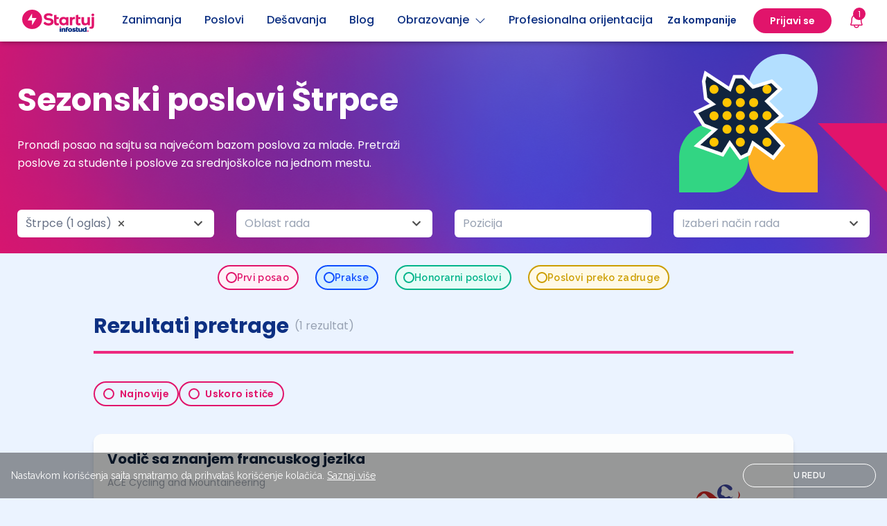

--- FILE ---
content_type: text/html; charset=UTF-8
request_url: https://startuj.infostud.com/sezonski-poslovi/strpce
body_size: 19985
content:
<!doctype html>
<html class="smooth-scroll" lang="sr">
<head>
    <meta charset="UTF-8">
    <meta name="viewport"
          content="width=device-width, user-scalable=yes, initial-scale=1.0, minimum-scale=1.0">
    <meta http-equiv="X-UA-Compatible" content="ie=edge">
    <title>Sezonski poslovi   Štrpce - Startuj.infostud.com </title>

    
    <meta name="description" content="Pronađi sezonski posao u gradu Štrpce na sajtu za zapošljavanje mladih . Sezonski poslovi za studente, srednjoškolce u gradu Štrpce - Startuj.infostud.com "/>
    <meta property="og:title" content="Sezonski poslovi   Štrpce - Startuj.infostud.com "/>
    <meta property="og:url" content="https://startuj.infostud.com/sezonski-poslovi/strpce"/>
    <meta property="og:description" content="Pronađi sezonski posao u gradu Štrpce na sajtu za zapošljavanje mladih . Sezonski poslovi za studente, srednjoškolce u gradu Štrpce - Startuj.infostud.com ">
    <meta property="og:image" content="https://startuj.infostud.com/images/og/facebook.png"/>
    <meta name="twitter:image" content="https://startuj.infostud.com/images/og/twitter.png"/>
    <meta property="og:type" content="website">
    <meta name="theme-color" content="#FFFFFF">
    <link rel="canonical" href="https://startuj.infostud.com/sezonski-poslovi/strpce"/>
    
    <link rel="icon" type="image/svg+xml" href="/images/favicon.svg">
    <link rel="icon" type="image/png" href="/images/favicon.png">
    <link rel="preconnect" href="https://fonts.googleapis.com">
    <link rel="preconnect" href="https://fonts.gstatic.com" crossorigin>
    <link href="https://fonts.googleapis.com/css2?family=Raleway:wght@100;300;400;600;700&display=swap"
          rel="stylesheet">
    <link href="https://fonts.googleapis.com/css2?family=Poppins:ital,wght@0,400;0,500;0,600;0,700;1,400;1,500;1,600;1,700&display=swap" rel="stylesheet">
    <link rel="stylesheet"
          href="https://maxst.icons8.com/vue-static/landings/line-awesome/line-awesome/1.3.0/css/line-awesome.min.css">

    <script type="text/javascript" src="//si.adocean.pl/files/js/ado.js"></script>

            <!-- Meta Pixel Code -->
        <script>
            !function(f,b,e,v,n,t,s)
            {if(f.fbq)return;n=f.fbq=function(){n.callMethod?
                n.callMethod.apply(n,arguments):n.queue.push(arguments)};
                if(!f._fbq)f._fbq=n;n.push=n;n.loaded=!0;n.version='2.0';
                n.queue=[];t=b.createElement(e);t.async=!0;
                t.src=v;s=b.getElementsByTagName(e)[0];
                s.parentNode.insertBefore(t,s)}(window, document,'script',
                'https://connect.facebook.net/en_US/fbevents.js');
            fbq('init', '712580783882241');
            fbq('track', 'PageView');
        </script>
        <noscript><img height="1" width="1" style="display:none"
                       src="https://www.facebook.com/tr?id=712580783882241&ev=PageView&noscript=1"
            /></noscript>
        <!-- End Meta Pixel Code -->
    
        <script type="text/javascript">
        /* (c)AdOcean 2003-2021 */
        if (typeof ado !== "object") {
            ado = {};
            ado.config = ado.preview = ado.placement = ado.master = ado.slave = function () {
            };
        }
        ado.config({mode: "new", xml: false, consent: true, characterEncoding: true});
        ado.preview({enabled: true});
        var keys = [];
                    keys.push("grad-346")
                                            keys.push("tz-3")
            </script>

    <script type="text/javascript">
        /* (c)AdOcean 2003-2021, MASTER: infostud.com.startuj.com.Desktop */
        ado.master({id: 'uTpVTpFmnaQYZG_Jil8Yy96GAZMRGgePQwytnARap2..17', server: 'si.adocean.pl', keys: keys});
    </script>

    <script type="text/javascript">
        /* (c)AdOcean 2003-2021, MASTER: infostud.com.startuj.com.Mobile */
        ado.master({id: 'FOPs5E2QLbEs8P5VQkcxVWEAnGyHujBl7HAMzj4.DiL.K7', server: 'si.adocean.pl', keys: keys});
    </script>

    <script type="text/javascript">
        /* Ecommerce data layer pushing */
        window.addEventListener('gtm_loaded', function() {
            // Google Tag Manager has been loaded
            window.dataLayer = window.dataLayer || [];
            dataLayer.push({ ecommerce: null });
            dataLayer.push({"event":"view_item_list","ecommerce":{"item_list_id":"pretraga_oglasa","item_list_name":"Pretraga oglasa","items":[{"item_id":"JOB_708957","item_name":"Vodi\u010d sa znanjem francuskog jezika","item_brand":"ACE Cycling and Mountaineering","item_category":"turisti\u010dki vodi\u010d","item_category2":"turizam","item_category4":"Standard","item_category5":"vkv","item_category6":"sezonski","item_variant":"interno","price":1,"quantity":1,"item_list_id":"pretraga_oglasa","item_list_name":"Pretraga oglasa","index":0}]}});
        });
    </script>

    <!-- Google Tag Manager -->
    <script>(function(w,d,s,l,i){w[l]=w[l]||[];w[l].push({'gtm.start':
                new Date().getTime(),event:'gtm.js'});var f=d.getElementsByTagName(s)[0],
            j=d.createElement(s),dl=l!='dataLayer'?'&l='+l:'';j.async=true;j.src=
            'https://www.googletagmanager.com/gtm.js?id='+i+dl;j.addEventListener("load",(function(){var e=new CustomEvent("gtm_loaded",{bubbles:!0});d.dispatchEvent(e)}));f.parentNode.insertBefore(j,f);
        })(window,document,'script','dataLayer','GTM-KDKX3LQ');</script>
    <!-- End Google Tag Manager -->

    <script type="text/javascript" async src="//l.getsitecontrol.com/94gdz9y4.js"></script>
    <script>
        window.gsc=window.gsc||function(){
            (gsc.q=gsc.q||[]).push(arguments)
        };
        gsc('params', {
            uid: ''
        });
    </script>

    <script>(function (w, d, s, u, f, m, n, o) {
            o = 'https://survey.zohopublic.eu';
            w[f] = w[f] || function () {
                (w[f].p = w[f].p || []).push(arguments);
            };
            m = d.createElement(s), n = d.getElementsByTagName(s)[0];
            m.async = 1;
            m.src = o + u;
            n.parentNode.insertBefore(m, n);
            zs_intercept(o, 'CSB8rr', {
                "displayPeriod": 3,
                "chosenPages": ["https://startuj.infostud.com/poslovi-za-mlade", "https://startuj.infostud.com/blog/saveti-za-trazenje-posla/studiras-a-treba-ti-lova-u-ponudi-prodaja-kokica-deljenje-flajera-sortiranje-robe-1075", "https://startuj.infostud.com/blog/u-pauzi-od-ucenja/verovali-ili-ne-tinejdzeri-vole-ovih-10-hobija-1074", "https://startuj.infostud.com/blog/u-pauzi-od-ucenja/10-saveta-za-samopouzdanje-dok-vi-sumnjate-u-sebe-neko-se-plasi-vaseg-potencijala-1073", "https://startuj.infostud.com/blog", "https://startuj.infostud.com/testovi"],
                "position": 2,
                "pageScrollAmount": 20
            });
        })(window, document, 'script', '/api/v1/public/livesurveys/CSB8rr/popup/script', 'zs_intercept');</script>


    <link rel="stylesheet" href="/build/css.961beca6.css">

    <script>
        window.dataLayer = window.dataLayer || [];
        function gtag() {
            dataLayer.push(arguments);
        }
    </script>
        <link rel="stylesheet" href="/build/slim-select.207354fe.css">
    <link rel="stylesheet" href="/build/additional.36cbff0a.css">
</head>

<body class="bg-[#EBF3FF]">
<!-- Google Tag Manager (noscript) -->
<noscript>
    <iframe src="https://www.googletagmanager.com/ns.html?id=GTM-KDKX3LQ"
            height="0" width="0" style="display:none;visibility:hidden">
    </iframe>
</noscript>
<!-- End Google Tag Manager (noscript) -->

<div id="saved-job-info-modal-overlay" class="bg-[#10243E] fixed bg-opacity-60 w-screen h-screen top-0 bottom-0 right-0 left-0 z-[500] hidden"></div>
<div class="sticky top-0 z-50 w-full bg-[#FFF] !shadow-md">
    
<header class="top-0 w-full z-30 relative">
  <nav class="bg-white font-poppins shadow-md">
    <div class="flex justify-between items-center h-[60px] lg:mx-auto justify-start px-4 max-w-[1248px]">
      <div class="flex justify-start w-full ">         <div class="flex justify-center items-center flex-shrink-0 mr-[40px]">
            <a href="/" id="__navigation_logo">
              <img width="104" height="34" src="/images/startuj_logo_pozitiv.svg" alt="Startuj.com logo">
            </a>
        </div>
        <div class="hidden xl:flex">
          <div class="flex items-center justify-left text-[#0D3082]">
                          <a class="__navigation_links pb-1 relative w-full flex items-center justify-center lg:mt-1 font-[500] mr-[33px]"
                 href="/opisi-zanimanja/detaljni-opisi-poslova"
                 data-nav_item="job_description"
                 data-name="Zanimanja"
              >
                                                <span class="border-b-2 border-transparent hover:border-[#0D3082] text-[#0D3082]">
                  Zanimanja
                </span>
              </a>
                          <a class="__navigation_links pb-1 relative w-full flex items-center justify-center lg:mt-1 font-[500] mr-[33px]"
                 href="/poslovi-za-mlade"
                 data-nav_item="jobs"
                 data-name="Poslovi"
              >
                                                                                                                                                                                                                                                                                                                      <span class="border-b-2 border-transparent hover:border-[#0D3082] text-[#0D3082]">
                  Poslovi
                </span>
              </a>
                          <a class="__navigation_links pb-1 relative w-full flex items-center justify-center lg:mt-1 font-[500] mr-[33px]"
                 href="/desavanja"
                 data-nav_item="events"
                 data-name="Dešavanja"
              >
                                                <span class="border-b-2 border-transparent hover:border-[#0D3082] text-[#0D3082]">
                  Dešavanja
                </span>
              </a>
                          <a class="__navigation_links pb-1 relative w-full flex items-center justify-center lg:mt-1 font-[500] mr-[33px]"
                 href="/blog"
                 data-nav_item="blogs"
                 data-name="Blog"
              >
                                                <span class="border-b-2 border-transparent hover:border-[#0D3082] text-[#0D3082]">
                  Blog
                </span>
              </a>
                        <div class="relative flex flex-col items-center mr-[33px]">
              <a class="pb-1 relative flex items-center justify-center lg:mt-1 font-[500] text-[#0D3082] border-b-2 border-transparent hover:border-[#0D3082] cursor-pointer" id="show_edu_dropdown">Obrazovanje <i class="las la-angle-down ml-2"></i></a>
              <div id="education_dropdown"
                   class="rounded-xl shadow-[0_9px_28px_8px_rgba(0,0,0,0.12)] bg-white hidden focus:outline-none top-[50px] absolute font-base justify-start w-[250px] z-50"
                   role="menu" aria-orientation="vertical" aria-labelledby="menu-button" tabindex="-1">
                <div role="none">
                  <a href="/visoko-obrazovanje" class="__navigation_links text-[#0D3082] hover:bg-[#EBF3FF] rounded-t-xl block px-4 py-4 text-center text-[16px]" data-nav_item="institutions" data-name="Ustanove">Fakulteti + Ocene
                  </a>
                  <a href="/studijski-programi" class="__navigation_links text-[#0D3082] hover:bg-[#EBF3FF] block px-4 py-4 text-center text-[16px]" data-nav_item="study_programs" data-name="Programi">Smerovi + Ocene
                  </a>
                  <a href="/testovi" class="__navigation_links text-[#0D3082] hover:bg-[#EBF3FF] block px-4 py-4 text-center text-[16px]" data-nav_item="tests" data-name="Testovi znanja">Testovi znanja</a>
                  <a href="/stipendije" class="__navigation_links text-[#0D3082] hover:bg-[#EBF3FF] rounded-b-xl block px-4 py-4 text-center text-[16px]" data-nav_item="scholarships" data-name="Stipendije">Stipendije</a>
                </div>
              </div>
            </div>
            <a class="__navigation_links pb-1 relative w-full flex items-center justify-center lg:mt-1 font-[500] mr-[33px] whitespace-nowrap"
               href="/profesionalna-orijentacija"
               data-nav_item="carr_assessment"
               data-name="Prof orijentacija">
                <span class="border-b-2 border-transparent hover:border-[#0D3082] text-[#0D3082]">Profesionalna orijentacija</span>
            </a>
          </div>
        </div>
      </div>

      <div id="sidebar_overlay" class="lg:hidden hidden bg-black opacity-20 w-screen h-screen absolute left-0 top-0 z-30"></div>
            <div id="mobile_navigation" class="xl:hidden hidden top-0 right-0 w-full max-w-[500px] fixed bg-white h-screen z-[100]">
        <div>
          <span class="absolute top-4 right-4 cursor-pointer" id="close_mobile_navigation">
            <i class="ph ph-x text-[24px] text-[#E1146B]"></i>
          </span>
        </div>

        <div>
                    <div class="mt-[56px]">
            <div id="navigation-mobile-main" class="flex flex-col items-start w-full">
                                            <a href="/opisi-zanimanja/detaljni-opisi-poslova" class="__navigation_links w-full justify-center py-[10px] text-[#0D3082] text-[18px] font-[700] leading-[24px] px-4" data-nav_item="job_description" data-name="Zanimanja" >
                  Zanimanja
                </a>
                              <a href="/poslovi-za-mlade" class="__navigation_links w-full justify-center py-[10px] text-[#0D3082] text-[18px] font-[700] leading-[24px] px-4" data-nav_item="jobs" data-name="Poslovi" >
                  Poslovi
                </a>
                              <a href="/desavanja" class="__navigation_links w-full justify-center py-[10px] text-[#0D3082] text-[18px] font-[700] leading-[24px] px-4" data-nav_item="events" data-name="Dešavanja" >
                  Dešavanja
                </a>
                              <a href="/blog" class="__navigation_links w-full justify-center py-[10px] text-[#0D3082] text-[18px] font-[700] leading-[24px] px-4" data-nav_item="blogs" data-name="Blog" >
                  Blog
                </a>
                            <span class="relative py-[10px] text-[#0D3082] text-[18px] font-[700] leading-[24px] px-4 flex items-center w-full justify-between" id="education-menu-open">Obrazovanje <i class="ph ph-caret-right text-[24px] text-[#ED287F]"></i></span>
              <a href="/profesionalna-orijentacija" class="__navigation_links w-full justify-center py-[10px] text-[#0D3082] text-[18px] font-[700] leading-[24px] px-4 block"
                 data-nav_item="carr_assessment"
                 data-name="Prof orijentacija"
              >
                Profesionalna orijentacija
                <span class="text-[12px] border border-[#E1146B] rounded-full text-[#E1146B] bg-[#FEF1F8] px-[7px] py-[4px] ml-2">Novo</span>
              </a>
            </div>

            <div id="navigation-mobile-education-sub" class="hidden">
              <span class="relative py-[10px] text-[#ED287F] text-[18px] font-[700] leading-[24px] px-4 flex items-center w-full justify-start" id="education-menu-close"><i class="ph ph-caret-left text-[24px] text-[#ED287F] pr-4"></i> Obrazovanje</span>
              <div class="relative focus:outline-none left-0 font-base px-1 justify-start w-[300px] text-gray-700  text-sm px-4 z-50 ml-10"
                   role="menu" aria-orientation="vertical" aria-labelledby="menu-button" tabindex="-1">
                <div class="flex flex-col mt-[6px]">
                  <a href="/visoko-obrazovanje" class="__navigation_links text-[#0D3082] text-[18px] leading-[24px] py-2" data-nav_item="institutions" data-name="Ustanove">Fakulteti + Ocene
                  </a>
                  <a href="/studijski-programi" class="__navigation_links text-[#0D3082] text-[18px] leading-[24px] py-2" data-nav_item="study_programs" data-name="Programi">Smerovi + Ocene
                  </a>
                  <a href="/testovi" class="__navigation_links text-[#0D3082] text-[18px] leading-[24px] py-2" data-nav_item="tests" data-name="Testovi znanja">Testovi znanja</a>
                  <a href="/stipendije" class="__navigation_links text-[#0D3082] text-[18px] leading-[24px] py-2" data-nav_item="scholarships" data-name="Stipendija">Stipendije</a>
                </div>
              </div>
            </div>


            <div id="navigation-mobile-user-sub" class="hidden">
              <span class="relative py-[10px] text-[#ED287F] text-[18px] font-[700] leading-[24px] px-4 flex items-center w-full justify-start" id="user-menu-close"><i class="ph ph-caret-left text-[24px] text-[#ED287F] pr-4"></i> Moj profil</span>
              <div class="relative focus:outline-none left-0 font-base px-1 justify-start w-[180px] text-gray-700  text-sm px-4 z-50 ml-10"
                   role="menu" aria-orientation="vertical" aria-labelledby="menu-button" tabindex="-1">
                <div class="flex flex-col mt-[6px]">
                  <a href="/moj-nalog/profil" class="__navigation_links text-[#0D3082] text-[18px] leading-[24px] py-2" data-nav_item="my_profile" data-name="Moj profil">Moj profil</a>
                  <a href="/moj-nalog/podesavanja" class="w-full text-[#0D3082] text-[18px] leading-[24px] py-2">Podešavanja</a>
                </div>
              </div>
            </div>
          </div>

        </div>
        <div class="absolute bottom-[65px] flex flex-col justify-between w-full px-4">
                      <div class="flex justify-center">
              <span class="login-buttons font-[600] bg-[#E1146B] text-white border-2 border-[#E1146B] rounded-[100px] w-full text-center leading-[24px] py-[8px] mb-4">
                Prijavi se
              </span>
            </div>
                    <div class="flex justify-center">
            <a href="/postavite-oglas" class="font-[600] text-[#E1146B] border-2 border-[#E1146B] rounded-[100px] w-full text-center leading-[24px] py-2">
              Za kompanije
            </a>
          </div>
        </div>

      </div>
      

      <div class="flex shrink-0">         <span class="flex items-center">
          <a href="/postavite-oglas" class="hidden xl:block ml-4">
            <div class="hidden lg:block border-b-2 border-transparent hover:border-[#0D3082] font-[600] text-[14px] text-[#0D3082] py-1 mx-6">
              Za kompanije
            </div>
          </a>
          <div class="relative xl:flex hidden flex-col items-center">
                          <div class="bg-[#E1146B] rounded-[100px] py-2 px-6 hidden lg:block">
                <span class="login-buttons cursor-pointer h-full flex items-center font-[600] text-[14px] text-white leading-[20px]">
                  Prijavi se
                </span>
              </div>
                      </div>

          <div class="font-poppins lg:relative static">
    <!-- BELL -->
    <div id="bell">
        <button class="gtm-zv mr-6 ml-0 xl:ml-6 xl:mr-0 flex items-center justify-center relative">
            <!-- Notification count -->
            <span id="__notifications_count"></span>
            <i class="ph ph-bell text-[24px] text-[#E1146B]"></i>
        </button>
    </div>
    <!-- NOTIFICATIONS DROPDOWN -->
    <div id="notification-dropdown" class="absolute sm:w-[352px] w-full lg:right-[-12px] lg:top-[32px] right-0 top-[52px] p-3  hidden animate-fade">
        <div class="flex flex-col p-4 bg-white rounded-lg shadow-md focus:outline-none space-y-4">
            <div class="flex flex-row relative justify-between text-xl font-[700]">
                <span class="font-poppins text-[#E1146B]">
                    Obaveštenja
                </span>

                <span class="hover:cursor-pointer flex" id="__notification_btn_close_modal">
                    <i class="ph ph-x text-[16px] text-[#0D3082] font-[500]"></i>
                </span>
            </div>

            <div id="__notifications_list" class="flex flex-col space-y-2 max-h-[400px] overflow-y-auto notification_list_scrollbar">
                <!-- Loading modal until notifications are loaded into div -->
                <div class="flex justify-center pt-10" role="status" id="__spinner_notification_dropdown">
                    <svg aria-label="startuj_symbol.svg" class="inline mr-2 w-8 h-8 text-gray-200 animate-spin dark:text-gray-600 fill-pink-500" viewBox="0 0 100 101" fill="none" xmlns="http://www.w3.org/2000/svg">
                        <path d="M100 50.5908C100 78.2051 77.6142 100.591 50 100.591C22.3858 100.591 0 78.2051 0 50.5908C0 22.9766 22.3858 0.59082 50 0.59082C77.6142 0.59082 100 22.9766 100 50.5908ZM9.08144 50.5908C9.08144 73.1895 27.4013 91.5094 50 91.5094C72.5987 91.5094 90.9186 73.1895 90.9186 50.5908C90.9186 27.9921 72.5987 9.67226 50 9.67226C27.4013 9.67226 9.08144 27.9921 9.08144 50.5908Z" fill="currentColor"/>
                        <path d="M93.9676 39.0409C96.393 38.4038 97.8624 35.9116 97.0079 33.5539C95.2932 28.8227 92.871 24.3692 89.8167 20.348C85.8452 15.1192 80.8826 10.7238 75.2124 7.41289C69.5422 4.10194 63.2754 1.94025 56.7698 1.05124C51.7666 0.367541 46.6976 0.446843 41.7345 1.27873C39.2613 1.69328 37.813 4.19778 38.4501 6.62326C39.0873 9.04874 41.5694 10.4717 44.0505 10.1071C47.8511 9.54855 51.7191 9.52689 55.5402 10.0491C60.8642 10.7766 65.9928 12.5457 70.6331 15.2552C75.2735 17.9648 79.3347 21.5619 82.5849 25.841C84.9175 28.9121 86.7997 32.2913 88.1811 35.8758C89.083 38.2158 91.5421 39.6781 93.9676 39.0409Z" fill="currentFill"/>
                    </svg>
                </div>
            </div>


            
        </div>
    </div>

    <div id="__notification-message-alert" class="right-0 w-full top-[75px] p-2 absolute sm:w-[250px] sm:top-16 -md:right-[100px] z-[35] text-center hidden animate-fade animate-duration-500 animate-ease-in">
        <div class="flex flex-col py-2 bg-white rounded-lg shadow-md focus:outline-none space-y-4 font-bold">
                Imate novu poruku
        </div>
    </div>
</div>


          <div id="open_mobile_navigation" class="h-full flex items-center xl:hidden cursor-pointer">
            <i class="la la-bars text-3xl"></i>
          </div>
        </span>
      </div>
    </div>
  </nav>
</header>


  <script type="application/javascript">
    document.addEventListener( "DOMContentLoaded", () => {
      let windowWidth = window.innerWidth;

      // Get the window width on load
      window.addEventListener("load", function() {
        windowWidth = window.innerWidth;
      });

      // Get the window width on resize
      window.addEventListener("resize", function() {
        windowWidth = window.innerWidth;
      });

      //navigation user
      const openNavigationUserButton = document.getElementById('show_dropdown');
      const userProfileDropdown = document.getElementById('profile_dropdown');

      if(openNavigationUserButton !== null) {
        openNavigationUserButton.addEventListener('click', () => {
          windowWidth = window.innerWidth;
          if (windowWidth >= 1280) {
            userProfileDropdown.classList.toggle('hidden');
          }
        });
      }

      //nav education
      const openNavigationEduButton = document.getElementById('show_edu_dropdown');
      const educationDropdown = document.getElementById('education_dropdown');

      if(openNavigationEduButton !== null) {
        openNavigationEduButton.addEventListener('click', () => {
          windowWidth = window.innerWidth;
          if (windowWidth >= 1280) {
            educationDropdown.classList.toggle('hidden');
          }
        });
      }


      // Open education submenu on mobile
      const educationMenuOpenButton = document.querySelector('#education-menu-open');
      educationMenuOpenButton.addEventListener('click', () => {
        document.querySelector('#navigation-mobile-education-sub').classList.remove('hidden');
        document.querySelector('#navigation-mobile-main').classList.add('hidden');
      });

      // Close education submenu on mobile
      const educationMenuCloseButton = document.querySelector('#education-menu-close');
      educationMenuCloseButton.addEventListener('click', () => {
        document.querySelector('#navigation-mobile-education-sub').classList.add('hidden');
        document.querySelector('#navigation-mobile-main').classList.remove('hidden');
      });


      // Open user submenu on mobile
      const userMenuOpenButton = document.querySelector('#user-menu-open');
      if (userMenuOpenButton) {
        userMenuOpenButton.addEventListener('click', () => {
          document.querySelector('#navigation-mobile-user-sub').classList.remove('hidden');
          document.querySelector('#navigation-mobile-main').classList.add('hidden');
        });
      }
      // Close user submenu on mobile
      const userMenuCloseButton = document.querySelector('#user-menu-close');
      if (userMenuCloseButton) {
        userMenuCloseButton.addEventListener('click', () => {
          document.querySelector('#navigation-mobile-user-sub').classList.add('hidden');
          document.querySelector('#navigation-mobile-main').classList.remove('hidden');
        });
      }



      const sidebarOverlay = document.querySelector("#sidebar_overlay");

      const mobileNavigation = document.getElementById('mobile_navigation');
      const openMobileNavigationButton = document.getElementById('open_mobile_navigation');
      const closeMobileNavigationButton = document.getElementById('close_mobile_navigation');

      if (closeMobileNavigationButton !== null) {
        closeMobileNavigationButton.addEventListener('click', () => {
          windowWidth = window.innerWidth;
          if (windowWidth < 1280) {
            mobileNavigation.classList.add('hidden');
            mobileNavigation.classList.remove('w-[324px]')
            document.body.classList.remove('overflow-hidden');
            sidebarOverlay.classList.add('hidden');
          }
        })
      }

      if (openMobileNavigationButton !== null) {
        openMobileNavigationButton.addEventListener('click', () => {
          windowWidth = window.innerWidth;
          if (windowWidth < 1280) {
            //desktop dropdown
            mobileNavigation.classList.remove('hidden');
            sidebarOverlay.classList.remove('hidden');
            document.body.classList.add('overflow-hidden');
            if (windowWidth < 480) {
              mobileNavigation.classList.add('w-full')
            } else {
              mobileNavigation.classList.add('w-[324px]')
            }
          }
        })
      }

    }, false );
  </script>
    
</div><main class="relative bg-[#EBF3FF]">
                                        
    
    <div id="top-search-header" class="lg:min-h-[219px] min-h-[186px] relative flex items-center">
        <img src="/images/job_index/flower.png" class="absolute top-[18px] right-0 z-[30] hidden lg:block">
        <img src="/images/job_index/bolts_up_mobile.png" class="absolute top-0 right-0 z-[30] block lg:hidden">
        <img class="absolute bottom-0 hidden lg:block w-full h-full" src="/images/job_index/header_bg_top_desktop.png">
        <img class="absolute bottom-0 block lg:hidden w-full h-full mb-[-1px]" src="/images/job_index/header_bg_top_mobile.png">
        <div class="w-full relative h-full flex justify-center items-center z-[30]">
            <div class="max-w-[1230px] mx-4 w-full">
                <div class="max-w-[592px]">
                    <h1 class="font-poppins font-[700] text-white lg:text-[46px] text-[32px] py-4">Sezonski poslovi   Štrpce </h1>
                    <h3 class="font-poppins font-[400] text-white text-[16px]">
                        Pronađi posao na sajtu sa najvećom bazom poslova za mlade. Pretraži poslove za studente i poslove za srednjoškolce na jednom mestu.
                    </h3>
                </div>
            </div>
        </div>
    </div>
    <div id="bottom-search-header" class="lg:h-[88px] h-[184px] lg:max-h-[88px] max-h-[184px] sticky top-[60px] w-full z-[31]">
        <div id="scroll-to-search"></div>
        <img class="absolute top-0 hidden lg:block w-full h-full mt-[-1px]" src="/images/job_index/header_bg_bottom_desktop.png">
        <img class="absolute top-0 block lg:hidden w-full h-full mt-[-2px]" src="/images/job_index/header_bg_bottom_mobile.png">
        <div id="bottom-search-header-items-container" class="flex justify-center h-full w-full relative items-center">
    <div class="grid lg:grid-cols-4 items-start grid-cols-1 gap-x-[32px] px-4 max-w-[1262px] w-full gap-y-2 absolute lg:top-auto">
        <div id="locationDiv" class="w-full lg:max-h-[40px] max-h-[36px]">
            <select id="location" name="location">
                <option data-placeholder="true"></option>
                                    <option 
                            value="beograd">Beograd
                            <span>(2 oglasa)</span>
                    </option>
                                    <option 
                            value="novi-sad">Novi Sad
                            <span>(1 oglas)</span>
                    </option>
                                    <option 
                            value="nis">Niš
                            <span>(1 oglas)</span>
                    </option>
                                    <option 
                            value="kragujevac">Kragujevac
                            <span>(1 oglas)</span>
                    </option>
                                    <option 
                            value="subotica">Subotica
                            <span>(1 oglas)</span>
                    </option>
                                    <option 
                            value="zrenjanin">Zrenjanin
                            <span>(1 oglas)</span>
                    </option>
                                    <option 
                            value="sremska-mitrovica">Sremska Mitrovica
                            <span>(1 oglas)</span>
                    </option>
                                    <option 
                            value="pancevo">Pančevo
                            <span>(1 oglas)</span>
                    </option>
                                    <option 
                            value="vrsac">Vršac
                            <span>(1 oglas)</span>
                    </option>
                                    <option 
                            value="sombor">Sombor
                            <span>(1 oglas)</span>
                    </option>
                                    <option 
                            value="kikinda">Kikinda
                            <span>(1 oglas)</span>
                    </option>
                                    <option 
                            value="ruma">Ruma
                            <span>(1 oglas)</span>
                    </option>
                                    <option 
                            value="apatin">Apatin
                            <span>(1 oglas)</span>
                    </option>
                                    <option 
                            value="backa-topola">Bačka Topola
                            <span>(1 oglas)</span>
                    </option>
                                    <option 
                            value="kula">Kula
                            <span>(1 oglas)</span>
                    </option>
                                    <option 
                            value="senta">Senta
                            <span>(1 oglas)</span>
                    </option>
                                    <option 
                            value="crvenka">Crvenka
                            <span>(1 oglas)</span>
                    </option>
                                    <option 
                            value="ada">Ada
                            <span>(1 oglas)</span>
                    </option>
                                    <option 
                            value="becej">Bečej
                            <span>(1 oglas)</span>
                    </option>
                                    <option 
                            value="srbobran">Srbobran
                            <span>(1 oglas)</span>
                    </option>
                                    <option 
                            value="vrbas">Vrbas
                            <span>(1 oglas)</span>
                    </option>
                                    <option 
                            value="odzaci">Odžaci
                            <span>(1 oglas)</span>
                    </option>
                                    <option 
                            value="temerin">Temerin
                            <span>(1 oglas)</span>
                    </option>
                                    <option 
                            value="Zabalj">Žabalj
                            <span>(1 oglas)</span>
                    </option>
                                    <option 
                            value="backa-palanka">Bačka Palanka
                            <span>(1 oglas)</span>
                    </option>
                                    <option 
                            value="futog">Futog
                            <span>(1 oglas)</span>
                    </option>
                                    <option 
                            value="beocin">Beočin
                            <span>(1 oglas)</span>
                    </option>
                                    <option 
                            value="sremski-karlovci">Sremski Karlovci
                            <span>(1 oglas)</span>
                    </option>
                                    <option 
                            value="Sid">Šid
                            <span>(1 oglas)</span>
                    </option>
                                    <option 
                            value="indjija">Inđija
                            <span>(1 oglas)</span>
                    </option>
                                    <option 
                            value="kovin">Kovin
                            <span>(1 oglas)</span>
                    </option>
                                    <option 
                            value="stara-pazova">Stara Pazova
                            <span>(1 oglas)</span>
                    </option>
                                    <option 
                            value="kanjiza">Kanjiža
                            <span>(1 oglas)</span>
                    </option>
                                    <option 
                            value="horgos">Horgoš
                            <span>(1 oglas)</span>
                    </option>
                                    <option 
                            value="bela-crkva">Bela Crkva
                            <span>(1 oglas)</span>
                    </option>
                                    <option 
                            value="smederevo">Smederevo
                            <span>(1 oglas)</span>
                    </option>
                                    <option 
                            value="pozarevac">Požarevac
                            <span>(1 oglas)</span>
                    </option>
                                    <option 
                            value="kraljevo">Kraljevo
                            <span>(1 oglas)</span>
                    </option>
                                    <option 
                            value="krusevac">Kruševac
                            <span>(1 oglas)</span>
                    </option>
                                    <option 
                            value="Cacak">Čačak
                            <span>(1 oglas)</span>
                    </option>
                                    <option 
                            value="obrenovac">Obrenovac
                            <span>(1 oglas)</span>
                    </option>
                                    <option 
                            value="mladenovac">Mladenovac
                            <span>(1 oglas)</span>
                    </option>
                                    <option 
                            value="smederevska-palanka">Smederevska Palanka
                            <span>(1 oglas)</span>
                    </option>
                                    <option 
                            value="velika-plana">Velika Plana
                            <span>(1 oglas)</span>
                    </option>
                                    <option 
                            value="lazarevac">Lazarevac
                            <span>(1 oglas)</span>
                    </option>
                                    <option 
                            value="arandjelovac">Aranđelovac
                            <span>(1 oglas)</span>
                    </option>
                                    <option 
                            value="ljig">Ljig
                            <span>(1 oglas)</span>
                    </option>
                                    <option 
                            value="gornji-milanovac">Gornji Milanovac
                            <span>(1 oglas)</span>
                    </option>
                                    <option 
                            value="arilje">Arilje
                            <span>(1 oglas)</span>
                    </option>
                                    <option 
                            value="jagodina">Jagodina
                            <span>(1 oglas)</span>
                    </option>
                                    <option 
                            value="Cuprija">Ćuprija
                            <span>(1 oglas)</span>
                    </option>
                                    <option 
                            value="paracin">Paraćin
                            <span>(1 oglas)</span>
                    </option>
                                    <option 
                            value="despotovac">Despotovac
                            <span>(1 oglas)</span>
                    </option>
                                    <option 
                            value="ivanjica">Ivanjica
                            <span>(1 oglas)</span>
                    </option>
                                    <option 
                            value="vrnjacka-banja">Vrnjačka Banja
                            <span>(1 oglas)</span>
                    </option>
                                    <option 
                            value="trstenik">Trstenik
                            <span>(1 oglas)</span>
                    </option>
                                    <option 
                            value="aleksinac">Aleksinac
                            <span>(1 oglas)</span>
                    </option>
                                    <option 
                            value="soko-banja">Sokobanja
                            <span>(1 oglas)</span>
                    </option>
                                    <option 
                            value="aleksandrovac">Aleksandrovac
                            <span>(1 oglas)</span>
                    </option>
                                    <option 
                            value="donji-milanovac">Donji Milanovac
                            <span>(1 oglas)</span>
                    </option>
                                    <option 
                            value="kladovo">Kladovo
                            <span>(1 oglas)</span>
                    </option>
                                    <option 
                            value="negotin">Negotin
                            <span>(1 oglas)</span>
                    </option>
                                    <option 
                            value="bor">Bor
                            <span>(1 oglas)</span>
                    </option>
                                    <option 
                            value="zajecar">Zaječar
                            <span>(1 oglas)</span>
                    </option>
                                    <option 
                            value="knjazevac">Knjaževac
                            <span>(1 oglas)</span>
                    </option>
                                    <option 
                            value="Zagubica">Žagubica
                            <span>(1 oglas)</span>
                    </option>
                                    <option 
                            value="majdanpek">Majdanpek
                            <span>(1 oglas)</span>
                    </option>
                                    <option 
                            value="despotovo">Despotovo
                            <span>(1 oglas)</span>
                    </option>
                                    <option 
                            value="Sabac">Šabac
                            <span>(1 oglas)</span>
                    </option>
                                    <option 
                            value="valjevo">Valjevo
                            <span>(1 oglas)</span>
                    </option>
                                    <option 
                            value="uzice">Užice
                            <span>(1 oglas)</span>
                    </option>
                                    <option 
                            value="novi-pazar">Novi Pazar
                            <span>(1 oglas)</span>
                    </option>
                                    <option 
                            value="loznica">Loznica
                            <span>(1 oglas)</span>
                    </option>
                                    <option 
                            value="krupanj">Krupanj
                            <span>(1 oglas)</span>
                    </option>
                                    <option 
                            value="pozega">Požega
                            <span>(1 oglas)</span>
                    </option>
                                    <option 
                            value="bajina-basta">Bajina Bašta
                            <span>(1 oglas)</span>
                    </option>
                                    <option 
                            value="priboj">Priboj
                            <span>(1 oglas)</span>
                    </option>
                                    <option 
                            value="prijepolje">Prijepolje
                            <span>(1 oglas)</span>
                    </option>
                                    <option 
                            value="leskovac">Leskovac
                            <span>(1 oglas)</span>
                    </option>
                                    <option 
                            value="vranje">Vranje
                            <span>(1 oglas)</span>
                    </option>
                                    <option 
                            value="prokuplje">Prokuplje
                            <span>(1 oglas)</span>
                    </option>
                                    <option 
                            value="pirot">Pirot
                            <span>(1 oglas)</span>
                    </option>
                                    <option 
                            value="babusnica">Babušnica
                            <span>(1 oglas)</span>
                    </option>
                                    <option 
                            value="dimitrovgrad">Dimitrovgrad
                            <span>(1 oglas)</span>
                    </option>
                                    <option 
                            value="medvedja">Medveđa
                            <span>(1 oglas)</span>
                    </option>
                                    <option 
                            value="surdulica">Surdulica
                            <span>(1 oglas)</span>
                    </option>
                                    <option 
                            value="kosovska-mitrovica">Kosovska Mitrovica
                            <span>(1 oglas)</span>
                    </option>
                                    <option 
                            value="pec">Peć
                            <span>(1 oglas)</span>
                    </option>
                                    <option 
                            value="pristina">Priština
                            <span>(1 oglas)</span>
                    </option>
                                    <option 
                            value="prizren">Prizren
                            <span>(1 oglas)</span>
                    </option>
                                    <option 
                            value="urosevac">Uroševac
                            <span>(1 oglas)</span>
                    </option>
                                    <option 
                            value="ivangrad">Ivangrad
                            <span>(1 oglas)</span>
                    </option>
                                    <option 
                            value="danilovgrad">Danilovgrad
                            <span>(1 oglas)</span>
                    </option>
                                    <option 
                            value="veternik">Veternik
                            <span>(1 oglas)</span>
                    </option>
                                    <option 
                            value="Celarevo">Čelarevo
                            <span>(1 oglas)</span>
                    </option>
                                    <option 
                            value="titel">Titel
                            <span>(1 oglas)</span>
                    </option>
                                    <option 
                            value="vrdnik">Vrdnik
                            <span>(1 oglas)</span>
                    </option>
                                    <option 
                            value="boljevac">Boljevac
                            <span>(1 oglas)</span>
                    </option>
                                    <option 
                            value="bac">Bač
                            <span>(1 oglas)</span>
                    </option>
                                    <option 
                            value="stari-banovci">Stari Banovci
                            <span>(1 oglas)</span>
                    </option>
                                    <option 
                            value="novi-becej">Novi Bečej
                            <span>(1 oglas)</span>
                    </option>
                                    <option 
                            value="niska-banja">Niška Banja
                            <span>(1 oglas)</span>
                    </option>
                                    <option 
                            value="kopaonik">Kopaonik
                            <span>(1 oglas)</span>
                    </option>
                                    <option 
                            value="vreoci">Vreoci
                            <span>(1 oglas)</span>
                    </option>
                                    <option 
                            value="novi-knezevac">Novi Kneževac
                            <span>(1 oglas)</span>
                    </option>
                                    <option 
                            value="Coka">Čoka
                            <span>(1 oglas)</span>
                    </option>
                                    <option 
                            value="kac">Kać
                            <span>(1 oglas)</span>
                    </option>
                                    <option 
                            value="Curug">Čurug
                            <span>(1 oglas)</span>
                    </option>
                                    <option 
                            value="Cajetina">Čajetina
                            <span>(1 oglas)</span>
                    </option>
                                    <option 
                            value="novo-milosevo">Novo Miloševo
                            <span>(1 oglas)</span>
                    </option>
                                    <option 
                            value="inostranstvo">Inostranstvo
                            <span>(5 oglasa)</span>
                    </option>
                                    <option 
                            value="banja-koviljaca">Banja Koviljača
                            <span>(1 oglas)</span>
                    </option>
                                    <option 
                            value="kosovska-kamenica">Kosovska Kamenica
                            <span>(1 oglas)</span>
                    </option>
                                    <option 
                            value="nova-pazova">Nova Pazova
                            <span>(1 oglas)</span>
                    </option>
                                    <option 
                            value="banja-vrujci">Banja Vrujci
                            <span>(1 oglas)</span>
                    </option>
                                    <option 
                            value="sremska-kamenica">Sremska Kamenica
                            <span>(1 oglas)</span>
                    </option>
                                    <option 
                            value="zlatibor">Zlatibor
                            <span>(1 oglas)</span>
                    </option>
                                    <option 
                            value="lovcenac">Lovćenac
                            <span>(1 oglas)</span>
                    </option>
                                    <option 
                            value="topola">Topola
                            <span>(1 oglas)</span>
                    </option>
                                    <option 
                            value="kovacica">Kovačica
                            <span>(1 oglas)</span>
                    </option>
                                    <option 
                            value="Simanovci">Šimanovci
                            <span>(1 oglas)</span>
                    </option>
                                    <option 
                            value="lapovo">Lapovo
                            <span>(1 oglas)</span>
                    </option>
                                    <option 
                            value="presevo">Preševo
                            <span>(1 oglas)</span>
                    </option>
                                    <option 
                            value="svilajnac">Svilajnac
                            <span>(1 oglas)</span>
                    </option>
                                    <option 
                            value="mali-idjos">Mali Iđoš
                            <span>(1 oglas)</span>
                    </option>
                                    <option 
                            value="bujanovac">Bujanovac
                            <span>(1 oglas)</span>
                    </option>
                                    <option 
                            value="gajdobra">Gajdobra
                            <span>(1 oglas)</span>
                    </option>
                                    <option 
                            value="ub">Ub
                            <span>(1 oglas)</span>
                    </option>
                                    <option 
                            value="batajnica">Batajnica
                            <span>(1 oglas)</span>
                    </option>
                                    <option 
                            value="gnjilane">Gnjilane
                            <span>(1 oglas)</span>
                    </option>
                                    <option 
                            value="veliko-gradiste">Veliko Gradište
                            <span>(1 oglas)</span>
                    </option>
                                    <option 
                            value="lebane">Lebane
                            <span>(1 oglas)</span>
                    </option>
                                    <option 
                            value="kursumlija">Kuršumlija
                            <span>(1 oglas)</span>
                    </option>
                                    <option 
                            value="mali-zvornik">Mali Zvornik
                            <span>(1 oglas)</span>
                    </option>
                                    <option 
                            value="surcin">Surčin
                            <span>(1 oglas)</span>
                    </option>
                                    <option 
                            value="pecinci">Pećinci
                            <span>(1 oglas)</span>
                    </option>
                                    <option 
                            value="batocina">Batočina
                            <span>(1 oglas)</span>
                    </option>
                                    <option 
                            value="sjenica">Sjenica
                            <span>(1 oglas)</span>
                    </option>
                                    <option 
                            value="novi-banovci">Novi Banovci
                            <span>(1 oglas)</span>
                    </option>
                                    <option 
                            value="ljubovija">Ljubovija
                            <span>(1 oglas)</span>
                    </option>
                                    <option 
                            value="vladicin-han">Vladičin Han
                            <span>(1 oglas)</span>
                    </option>
                                    <option 
                            value="petrovac-na-mlavi">Petrovac na Mlavi
                            <span>(1 oglas)</span>
                    </option>
                                    <option 
                            value="feketic">Feketić
                            <span>(1 oglas)</span>
                    </option>
                                    <option 
                            value="kosjeric">Kosjerić
                            <span>(1 oglas)</span>
                    </option>
                                    <option 
                            value="popovac">Popovac
                            <span>(1 oglas)</span>
                    </option>
                                    <option 
                            value="lajkovac">Lajkovac
                            <span>(1 oglas)</span>
                    </option>
                                    <option 
                            value="raska">Raška
                            <span>(1 oglas)</span>
                    </option>
                                    <option 
                            value="nova-varos">Nova Varoš
                            <span>(1 oglas)</span>
                    </option>
                                    <option 
                            value="palic">Palić
                            <span>(1 oglas)</span>
                    </option>
                                    <option 
                            value="sopot">Sopot
                            <span>(1 oglas)</span>
                    </option>
                                    <option 
                            value="baric">Barič
                            <span>(1 oglas)</span>
                    </option>
                                    <option 
                            value="backi-petrovac">Bački Petrovac
                            <span>(1 oglas)</span>
                    </option>
                                    <option 
                            value="lestane">Leštane
                            <span>(1 oglas)</span>
                    </option>
                                    <option 
                            value="alibunar">Alibunar
                            <span>(1 oglas)</span>
                    </option>
                                    <option 
                            value="bela-palanka">Bela Palanka
                            <span>(1 oglas)</span>
                    </option>
                                    <option 
                            value="blace">Blace
                            <span>(1 oglas)</span>
                    </option>
                                    <option 
                            value="bogatic">Bogatić
                            <span>(1 oglas)</span>
                    </option>
                                    <option 
                            value="bojnik">Bojnik
                            <span>(1 oglas)</span>
                    </option>
                                    <option 
                            value="bosilegrad">Bosilegrad
                            <span>(1 oglas)</span>
                    </option>
                                    <option 
                            value="brus">Brus
                            <span>(1 oglas)</span>
                    </option>
                                    <option 
                            value="Cicevac">Ćićevac
                            <span>(1 oglas)</span>
                    </option>
                                    <option 
                            value="crna-trava">Crna Trava
                            <span>(1 oglas)</span>
                    </option>
                                    <option 
                            value="decani">Dečani
                            <span>(1 oglas)</span>
                    </option>
                                    <option 
                            value="doljevac">Doljevac
                            <span>(1 oglas)</span>
                    </option>
                                    <option 
                            value="Dakovica">Ðakovica
                            <span>(1 oglas)</span>
                    </option>
                                    <option 
                            value="gadzin-han">Gadžin Han
                            <span>(1 oglas)</span>
                    </option>
                                    <option 
                            value="glogovac">Glogovac
                            <span>(1 oglas)</span>
                    </option>
                                    <option 
                            value="golubac">Golubac
                            <span>(1 oglas)</span>
                    </option>
                                    <option 
                            value="gora">Gora
                            <span>(1 oglas)</span>
                    </option>
                                    <option 
                            value="irig">Irig
                            <span>(1 oglas)</span>
                    </option>
                                    <option 
                            value="istok">Istok
                            <span>(1 oglas)</span>
                    </option>
                                    <option 
                            value="kacanik">Kačanik
                            <span>(1 oglas)</span>
                    </option>
                                    <option 
                            value="klina">Klina
                            <span>(1 oglas)</span>
                    </option>
                                    <option 
                            value="knic">Knić
                            <span>(1 oglas)</span>
                    </option>
                                    <option 
                            value="kosovo-polje">Kosovo Polje
                            <span>(1 oglas)</span>
                    </option>
                                    <option 
                            value="kucevo">Kučevo
                            <span>(1 oglas)</span>
                    </option>
                                    <option 
                            value="leposavic">Leposavić
                            <span>(1 oglas)</span>
                    </option>
                                    <option 
                            value="ljipljan">Lipljan
                            <span>(1 oglas)</span>
                    </option>
                                    <option 
                            value="lucani">Lučani
                            <span>(1 oglas)</span>
                    </option>
                                    <option 
                            value="malo-crnice">Malo Crniće
                            <span>(1 oglas)</span>
                    </option>
                                    <option 
                            value="merosina">Merošina
                            <span>(1 oglas)</span>
                    </option>
                                    <option 
                            value="mionica">Mionica
                            <span>(1 oglas)</span>
                    </option>
                                    <option 
                            value="nova-crnja">Nova Crnja
                            <span>(1 oglas)</span>
                    </option>
                                    <option 
                            value="novo-brdo">Novo Brdo
                            <span>(1 oglas)</span>
                    </option>
                                    <option 
                            value="obilic">Obilić
                            <span>(1 oglas)</span>
                    </option>
                                    <option 
                            value="opovo">Opovo
                            <span>(1 oglas)</span>
                    </option>
                                    <option 
                            value="orahovac">Orahovac
                            <span>(1 oglas)</span>
                    </option>
                                    <option 
                            value="osecina">Osečina
                            <span>(1 oglas)</span>
                    </option>
                                    <option 
                            value="plandiste">Plandište
                            <span>(1 oglas)</span>
                    </option>
                                    <option 
                            value="podujevo">Podujevo
                            <span>(1 oglas)</span>
                    </option>
                                    <option 
                            value="raca">Rača
                            <span>(1 oglas)</span>
                    </option>
                                    <option 
                            value="razanj">Ražanj
                            <span>(1 oglas)</span>
                    </option>
                                    <option 
                            value="rekovac">Rekovac
                            <span>(1 oglas)</span>
                    </option>
                                    <option 
                            value="secanj">Sečanj
                            <span>(1 oglas)</span>
                    </option>
                                    <option 
                            value="srbica">Srbica
                            <span>(1 oglas)</span>
                    </option>
                                    <option 
                            value="suva-reka">Suva Reka
                            <span>(1 oglas)</span>
                    </option>
                                    <option 
                            value="svrljig">Svrljig
                            <span>(1 oglas)</span>
                    </option>
                                    <option 
                            value="Stimlje">Štimlje
                            <span>(1 oglas)</span>
                    </option>
                                    <option selected
                            value="Strpce">Štrpce
                            <span>(1 oglas)</span>
                    </option>
                                    <option 
                            value="trgoviste">Trgovište
                            <span>(1 oglas)</span>
                    </option>
                                    <option 
                            value="tutin">Tutin
                            <span>(1 oglas)</span>
                    </option>
                                    <option 
                            value="varvarin">Varvarin
                            <span>(1 oglas)</span>
                    </option>
                                    <option 
                            value="vitina">Vitina
                            <span>(1 oglas)</span>
                    </option>
                                    <option 
                            value="vladimirci">Vladimirci
                            <span>(1 oglas)</span>
                    </option>
                                    <option 
                            value="vlasotince">Vlasotince
                            <span>(1 oglas)</span>
                    </option>
                                    <option 
                            value="vucitrn">Vučitrn
                            <span>(1 oglas)</span>
                    </option>
                                    <option 
                            value="zubin-potok">Zubin Potok
                            <span>(1 oglas)</span>
                    </option>
                                    <option 
                            value="zvecan">Zvečan
                            <span>(1 oglas)</span>
                    </option>
                                    <option 
                            value="Zabari">Žabari
                            <span>(1 oglas)</span>
                    </option>
                                    <option 
                            value="Zitiste">Žitište
                            <span>(1 oglas)</span>
                    </option>
                                    <option 
                            value="Zitorada">Žitorađa
                            <span>(1 oglas)</span>
                    </option>
                                    <option 
                            value="koceljeva">Koceljeva
                            <span>(1 oglas)</span>
                    </option>
                                    <option 
                            value="busije">Busije
                            <span>(0 oglasa)</span>
                    </option>
                                    <option 
                            value="putinci">Putinci
                            <span>(0 oglasa)</span>
                    </option>
                                    <option 
                            value="zemun-polje">Zemun Polje
                            <span>(0 oglasa)</span>
                    </option>
                            </select>
        </div>
        <div id="categoryDiv" class="w-full max-h-[36px]">
            <select id="category" name="category">
                <option data-placeholder="true"></option>
                                    <option 
                            value="jezici-knjizevnost">Jezici, književnost
                            <span>(1 oglas)</span>
                    </option>
                                    <option 
                            value="turizam">Turizam
                            <span>(1 oglas)</span>
                    </option>
                                    <option 
                            value="sport-rekreacija">Sport, rekreacija
                            <span>(1 oglas)</span>
                    </option>
                                    <option 
                            value="menadzment-srednji">Menadžment (srednji)
                            <span>(0 oglasa)</span>
                    </option>
                                    <option 
                            value="zdravstvo">Zdravstvo
                            <span>(0 oglasa)</span>
                    </option>
                                    <option 
                            value="gradjevina-geodezija">Građevina, geodezija
                            <span>(0 oglasa)</span>
                    </option>
                                    <option 
                            value="mediji-novinarstvo-stampa">Mediji (novinarstvo, štampa)
                            <span>(0 oglasa)</span>
                    </option>
                                    <option 
                            value="ostalo">Ostalo
                            <span>(0 oglasa)</span>
                    </option>
                                    <option 
                            value="rudarstvo-metalurgija">Rudarstvo, metalurgija
                            <span>(0 oglasa)</span>
                    </option>
                                    <option 
                            value="psihologija">Psihologija
                            <span>(0 oglasa)</span>
                    </option>
                                    <option 
                            value="trgovina-prodaja">Trgovina, prodaja
                            <span>(0 oglasa)</span>
                    </option>
                                    <option 
                            value="graficarstvo-izdavastvo">Grafičarstvo, izdavaštvo
                            <span>(0 oglasa)</span>
                    </option>
                                    <option 
                            value="menadzment-visi">Menadžment (viši)
                            <span>(0 oglasa)</span>
                    </option>
                                    <option 
                            value="biologija">Biologija
                            <span>(0 oglasa)</span>
                    </option>
                                    <option 
                            value="osiguranje-lizing">Osiguranje, lizing
                            <span>(0 oglasa)</span>
                    </option>
                                    <option 
                            value="hemija">Hemija
                            <span>(0 oglasa)</span>
                    </option>
                                    <option 
                            value="arhitektura">Arhitektura
                            <span>(0 oglasa)</span>
                    </option>
                                    <option 
                            value="telekomunikacije">Telekomunikacije
                            <span>(0 oglasa)</span>
                    </option>
                                    <option 
                            value="elektrotehnika">Elektrotehnika
                            <span>(0 oglasa)</span>
                    </option>
                                    <option 
                            value="farmacija">Farmacija
                            <span>(0 oglasa)</span>
                    </option>
                                    <option 
                            value="veterina">Veterina
                            <span>(0 oglasa)</span>
                    </option>
                                    <option 
                            value="sociologija">Sociologija/socijalni rad
                            <span>(0 oglasa)</span>
                    </option>
                                    <option 
                            value="ljudski-resursi-hr">Ljudski resursi (HR)
                            <span>(0 oglasa)</span>
                    </option>
                                    <option 
                            value="fizika">Fizika, matematika
                            <span>(0 oglasa)</span>
                    </option>
                                    <option 
                            value="ekonomija-opste">Ekonomija (opšte)
                            <span>(0 oglasa)</span>
                    </option>
                                    <option 
                            value="zastita-zivotne-sredine-ekologija">Zaštita životne sredine, ekologija
                            <span>(0 oglasa)</span>
                    </option>
                                    <option 
                            value="umetnost">Umetnost
                            <span>(0 oglasa)</span>
                    </option>
                                    <option 
                            value="prehrambena-tehnologija">Prehrambena tehnologija
                            <span>(0 oglasa)</span>
                    </option>
                                    <option 
                            value="ugostiteljstvo">Ugostiteljstvo
                            <span>(0 oglasa)</span>
                    </option>
                                    <option 
                            value="tekstilna-industrija">Tekstilna industrija
                            <span>(0 oglasa)</span>
                    </option>
                                    <option 
                            value="administracija">Administracija
                            <span>(0 oglasa)</span>
                    </option>
                                    <option 
                            value="racunovodstvo-knjigovodstvo">Računovodstvo, knjigovodstvo
                            <span>(0 oglasa)</span>
                    </option>
                                    <option 
                            value="marketing-promocija">Marketing, promocija
                            <span>(0 oglasa)</span>
                    </option>
                                    <option 
                            value="pr">PR
                            <span>(0 oglasa)</span>
                    </option>
                                    <option 
                            value="it">IT
                            <span>(0 oglasa)</span>
                    </option>
                                    <option 
                            value="briga-o-lepoti">Briga o lepoti
                            <span>(0 oglasa)</span>
                    </option>
                                    <option 
                            value="obezbedjenje">Obezbeđenje
                            <span>(0 oglasa)</span>
                    </option>
                                    <option 
                            value="zastita-na-radu">Zaštita na radu
                            <span>(0 oglasa)</span>
                    </option>
                                    <option 
                            value="poljoprivreda">Poljoprivreda
                            <span>(0 oglasa)</span>
                    </option>
                                    <option 
                            value="sumarstvo">šumarstvo
                            <span>(0 oglasa)</span>
                    </option>
                                    <option 
                            value="saobracaj">Saobraćaj
                            <span>(0 oglasa)</span>
                    </option>
                                    <option 
                            value="logistika">Logistika
                            <span>(0 oglasa)</span>
                    </option>
                                    <option 
                            value="bankarstvo">Bankarstvo
                            <span>(0 oglasa)</span>
                    </option>
                                    <option 
                            value="finansije">Finansije
                            <span>(0 oglasa)</span>
                    </option>
                                    <option 
                            value="pravo">Pravo
                            <span>(0 oglasa)</span>
                    </option>
                                    <option 
                            value="transport">Transport
                            <span>(0 oglasa)</span>
                    </option>
                                    <option 
                            value="magacin">Magacin
                            <span>(0 oglasa)</span>
                    </option>
                                    <option 
                            value="zabava">Zabava
                            <span>(0 oglasa)</span>
                    </option>
                                    <option 
                            value="pozivni-centri">Pozivni centri
                            <span>(0 oglasa)</span>
                    </option>
                                    <option 
                            value="stomatologija">Stomatologija
                            <span>(0 oglasa)</span>
                    </option>
                                    <option 
                            value="kontrola-kvaliteta">Kontrola kvaliteta
                            <span>(0 oglasa)</span>
                    </option>
                                    <option 
                            value="priprema-hrane">Priprema hrane
                            <span>(0 oglasa)</span>
                    </option>
                                    <option 
                            value="higijena">Higijena
                            <span>(0 oglasa)</span>
                    </option>
                                    <option 
                            value="odrzavanje">Održavanje
                            <span>(0 oglasa)</span>
                    </option>
                                    <option 
                            value="proizvodnja-montaza">Proizvodnja i montaža
                            <span>(0 oglasa)</span>
                    </option>
                                    <option 
                            value="masinstvo">Mašinstvo
                            <span>(0 oglasa)</span>
                    </option>
                                    <option 
                            value="dizajn">Dizajn
                            <span>(0 oglasa)</span>
                    </option>
                                    <option 
                            value="obrazovanje-briga-o-deci">Obrazovanje, briga o deci
                            <span>(0 oglasa)</span>
                    </option>
                            </select>
        </div>
        <div id="standardizedPositionDiv" class="w-full max-h-[36px]">
            <select id="standardizedPosition" name="position">
                <option data-placeholder="true"></option>
                            </select>
        </div>
        <div id="workPlaceDiv" class="w-full max-h-[36px]">
            <select id="workPlace" name="workPlace[]" multiple>
                <option value="0" >Rad iz kancelarije / Rad na terenu</option>
                <option value="1" >Rad od kuće (remote)</option>
                <option value="2" >Kombinovano (hibrid)</option>
            </select>
        </div>
    </div>

</div>


    </div>
    <style>
    /** hide horizontal scrollbar */
    #employment-type-filters::-webkit-scrollbar {
        display: none; /* Safari and Chrome */
    }
    #employment-type-filters {
        -ms-overflow-style: none;  /* Internet Explorer 10+ */
        scrollbar-width: none;  /* Firefox */
    }
</style>
<div class="flex justify-center">
    <div class="flex overflow-auto lg:space-x-6 space-x-4 scrollbar-hide py-4 px-4" id="employment-type-filters">
                                                                                                                                                                                                                            <a href="/prvi-posao">
                <div class="radio-button border-2 border-[#E1146B] text-[#E1146B] bg-[#FEF1F8]">
                    <label class="radio-button__label">
                        <input type="radio" class="radio-button__input border-2 form-radio border-[#E1146B] text-[#E1146B] bg-[#FEF1F8] "
                               name="employmentType" 
                               value="8">
                        <span>Prvi posao</span>
                    </label>
                </div>
            </a>
                                                                                                                                                                                                                            <a href="/prakse">
                <div class="radio-button border-2 border-[#0C4DFF] text-[#0C4DFF] bg-[#D5EFFF]">
                    <label class="radio-button__label">
                        <input type="radio" class="radio-button__input border-2 form-radio border-[#0C4DFF] text-[#0C4DFF] bg-[#D5EFFF] "
                               name="employmentType" 
                               value="6">
                        <span>Prakse</span>
                    </label>
                </div>
            </a>
                                                                                                                                                                                                                            <a href="/honorarni-poslovi">
                <div class="radio-button border-2 border-[#02B48A] text-[#02B48A] bg-[#E6FCF7]">
                    <label class="radio-button__label">
                        <input type="radio" class="radio-button__input border-2 form-radio border-[#02B48A] text-[#02B48A] bg-[#E6FCF7] "
                               name="employmentType" 
                               value="9">
                        <span>Honorarni poslovi</span>
                    </label>
                </div>
            </a>
                                                                                                                                                                                                    
                        <a href="/poslovi-preko-zadruge">
                <div class="radio-button border-2 border-[#CC9E01] text-[#CC9E01] bg-[#FFF9E6]">
                    <label class="radio-button__label">
                        <input type="radio" class="radio-button__input border-2 form-radio border-[#CC9E01] text-[#CC9E01] bg-[#FFF9E6] "
                               name="employmentType" 
                               value="5">
                        <span>Poslovi preko zadruge</span>
                    </label>
                </div>
            </a>
            </div>
</div>

    <div class="max-w-[1042px] mx-auto">
        <div class="px-4">
            <div class="border-b-4 border-[#ED287F] lg:py-3 pb-2">
                                                                    <div class="font-poppins text-[30px] text-[28px] font-[700] text-[#0D3082] flex lg:flex-row flex-col lg:items-center">
                    Rezultati pretrage
                    <span class="lg:ml-2 font-poppins font-[400] lg:text-[16px] text-[14px] text-[#98A2B3]">(1 rezultat)</span>
                </div>
            </div>
        </div>

        <div class="px-4">
            <div class="md:flex items-center justify-between lg:py-10 py-5">
                                    <div class="flex flex-wrap items-center gap-2">
                        <button onclick="search('createdAt')" class="inline-flex items-center justify-center md:w-auto text-sm
            tracking-wide rounded-full font-medium lg:py-1.5 py-1 lg:px-3 px-2 text-[#E1146B] font-poppins lg:border-2 border border-[#E1146B]">
                            <input type="radio"  class="border-2 border-[#E1146B] bg-transparent" >
                            <div class="pl-2">Najnovije</div>
                        </button>
                        <button onclick="search('visibleTo')" class="inline-flex items-center justify-center md:w-auto text-sm
            tracking-wide rounded-full font-medium lg:py-1.5 py-1 lg:px-3 px-2 text-[#E1146B] font-poppins lg:border-2 border border-[#E1146B]">
                            <input type="radio"  class="border-2 border-[#E1146B] bg-transparent" >
                            <div class="pl-2">Uskoro ističe</div>
                        </button>
                    </div>
                            </div>
        </div>

                <div class="grid grid-cols-1" id="list">                                                      <div class="px-4 job-card-item" id="job-708957">
    <div class="mg:mb-[24px] mb-[12px] flex min-h-[254px] flex-col-reverse justify-between rounded-xl sm:px-5 px-4 sm:py-6 py-5 w-full relative bg-[#FCFDFD]
     shadow-md">
        
        <a href="/posao/vodic-sa-znanjem-francuskog-jezika-708957"
           class="__job_card flex flex-1"
           data-job_employment_type_id="3">
            <article class="flex flex-1 flex-col justify-between">
                <div class="flex flex-col justify-between w-full">
                    <div class="flex sm:flex-row-reverse flex-col items-start justify-between w-full">
                        <div class="flex sm:w-auto w-full justify-between shrink-0">
                                                            <div class="sm:hidden w-[100px] flex justify-center items-center">
                                    <div class=""></div>
                                    <img src="https://poslovi.infostud.com/public/files/_thumb/120x120/posao/logo/acelogo.png"
                                         class="w-full" loading="lazy" alt="/posao/logo/acelogo.png">
                                </div>
                                                        <div class="shrink-0 ml-1">
                                                                                                                                                                

                                <div class="text-[12px] py-0.5 sm:text-[14px] font-[500] leading-[20px] font-poppins sm:px-2 sm:py-1.5 px-2 rounded-[100px] ">
                                    
                                </div>
                            </div>
                        </div>

                        <h2 class="font-bold text-[20px] text-[#10243E] font-[700] font-poppins leading-[24px] sm:pb-3 sm:pt-0 py-4 mr-2">
                            Vodič sa znanjem francuskog jezika
                        </h2>
                    </div>

                    <div class="sm:mr-[130px] mr-0">
                        <h3 class="font-poppins font-[400] text-[14px] text-[#475467] opacity-50 leading-[20px]">ACE Cycling and Mountaineering</h3>
                        <div class="flex items-center mt-3">
                            <div class="flex items-center space-x-1">
                                <i class="ph ph-map-pin"></i>
                                <div class="overflow-hidden">
                                    <span class="font-poppins leading-[21px] text-[14px] font-[400] text-[#10243E] max-w-[256px]">
                                            Srbija
                                    </span>
                                </div>
                            </div>
                            <div class="flex items-center space-x-1 ml-8">
                                <i class="ph ph-clock"></i>
                                <span class="font-poppins leading-[21px] text-[14px] font-[400] text-[#10243E]">
                                        27.01.2026
                                </span>
                            </div>
                        </div>
                    </div>
                </div>
                <div class="sm:mt-3 mt-7 mr-0 sm:mr-[130px] flex items-center gap-2 flex-wrap flex-wrap-reverse flex-row-reverse justify-end">

                    

                                                
                                                                                                                                        
                        
                        
                        
                                                              <div class="flex items-center mr-1 border rounded-2xl sm:px-3 px-1.5 py-0 bg-[#F2F4F7] mr-8">
      <i class="ph ph-clock text-[16px] text-[#667085] mr-1 block"></i>
      <span class="py-1 font-poppins sm:text-[14px] text-[12px] text-[#667085] leading-[20px] font-[400]">Puno radno vreme</span>
  </div>

                            
                            
                            
                            
                                                    
                                            
                </div>
            </article>
        </a>

        <div class="absolute right-20 bottom-5 flex flex-row">
            <div>
                            </div>
        </div>


        <div class="absolute sm:px-5 sm:py-6 px-4 py-5 bottom-0 right-0 flex items-end">
            <div class="saved-job-info-modal-container relative overflow-visible inline-flex">
                                    <i class="save-job-button ph-bookmark-simple text-[24px] leading-none text-[#0D3082] cursor-pointer" data-redirect="/prijava?redirect=/save-job/708957?prevUrl%3D%2Fsezonski-poslovi%2Fstrpce&esource=job_page&emedium=job_save"></i>
                                <div class="saved-job-info-modal rounded-[8px] w-[278px] h-[120px] absolute bg-white bottom-[-130px] left-[-237px] z-[900] hidden">
                    <div class="w-full h-full flex flex-col items-center justify-end">
                        <div class="absolute top-[-6px] right-[17px]">
                            <svg width="27" height="13" viewBox="0 0 27 13" fill="none" xmlns="http://www.w3.org/2000/svg">
                                <path d="M13.0534 0L0 12.5H26.1069L13.0534 0Z" fill="white"/>
                            </svg>
                        </div>
                        <div class="close-saved-job-info-modal absolute top-[12px] right-[18px] cursor-pointer">
                            <i class="ph ph-x"></i>
                        </div>
                        <div class="text-[14px] leading-[20px] font-[500]">
                            <p>Uspešno sačuvan oglas za posao!</p>
                        </div>
                        <span class="redirect-to-saved-jobs-page">
                            <span class="rounded-full w-[236px] h-[36px] mb-[14px] mt-4 bg-[#E1146B] text-white font-poppins flex justify-center items-center font-[600] text-[14px] leading-[20px] cursor-pointer">Pogledaj sačuvane oglase</span>
                        </span>
                    </div>
                </div>
            </div>
        </div>

                    <div class="sm:flex hidden absolute right-[20px] top-[65px] h-[120px] w-[120px] justify-center items-center">
                <img src="https://poslovi.infostud.com/public/files/_thumb/120x120/posao/logo/acelogo.png"
                     class="max-w-full max-h-full" loading="lazy" alt="/posao/logo/acelogo.png">
            </div>
        
    </div>
</div>                            
        </div>

    </div>

            <div class="my-4 mt-6">
            <div class="flex justify-center">
    <div class="flex items-center justify-between px-4 md:px-0 font-poppins text-[#98A2B3] w-full sm:max-w-[400px]">

        
    </div>
</div>        </div>
    
</main>
<a id="back-to-top-button" class="transition-opacity duration-300 ease-in-out opacity-0 items-center justify-center fixed bottom-0 right-0 lg:mb-7 mb-4 lg:mr-7 mr-4 z-50" href="#">
    <i class="ph ph-caret-up rounded-full text-[16px] text-[#E1146B] border-2 border-[#E1146B] p-2"></i>
</a>

    <script>
        const backToTopButton = document.querySelector('#back-to-top-button');

        window.addEventListener('scroll', () => {

            if (window.scrollY > 200) {
                backToTopButton.style.pointerEvents = 'auto'; // Make it clickable
                backToTopButton.classList.remove('opacity-0');
                backToTopButton.classList.add('opacity-100');
            }
            else {
                backToTopButton.style.pointerEvents = 'none'; // Make it not clickable
                backToTopButton.classList.add('opacity-0');
                backToTopButton.classList.remove('opacity-100');
            }
        });
    </script>
<footer>
  <div class="pt-10 font-poppins pb-4 lg:pb-8 bg-[#DBE7FF] footer-background-image">
    <div class="lg:block w-full text-center lg:max-w-[1218px] md:mx-auto lg:h-[160px] lg:border-solid lg:border-0 lg:border-b-2 lg:border-[#D1D5DB]">
      <div class="lg:grid lg:grid-cols-5">
        <div class="justify-center flex items-center lg:justify-normal lg:col-span-2 lg:ml-4">
          <img class="w-[104px] h-[34px] md:h-[40px] md:w-[150px] lg:w-[175px] lg:h-[56px]" src="/images/startuj_logo_pozitiv.svg" alt="startuj logo">
        </div>

        <!-- MOBILE SOCIAL ICONS  -->

        <div class="mb-4 mt-4 flex flex-row justify-center lg:hidden text-[#0D3082]">
          <a class="mr-4 inline-flex text-sm hover:opacity-100" target="_blank" href="https://www.facebook.com/startuj.infostud"> <i class="ph ph-facebook-logo text-[32px]"></i> </a>
          <a class="mr-4 inline-flex text-sm hover:opacity-100" target="_blank" href="https://www.instagram.com/startuj.infostud"> <i class="ph ph-instagram-logo text-[32px]"></i> </a>
          <a class="mr-4 inline-flex text-sm hover:opacity-100" target="_blank" href="https://www.linkedin.com/company/startuj-infostud"> <i class="ph ph-linkedin-logo text-[32px]"></i> </a>
          <a class="mr-4 inline-flex text-sm hover:opacity-100" target="_blank" href="https://www.youtube.com/@startuj.infostud"> <i class="ph ph-youtube-logo text-[32px]"></i> </a>
          <a class="mr-4 inline-flex text-sm hover:opacity-100" target="_blank" href="https://www.tiktok.com/@startuj.infostud"> <i class="ph ph-tiktok-logo text-[32px]"></i> </a>
        </div>


        <!-- MOBILE NAV ITEMS -->
        <div class="lg:hidden mx-4">

          <!-- SITE LINKS  -->
          <div class="flex flex-col justify-between py-[18px]">
            <div class="__footer_arrow_item flex flex-row justify-between hover:cursor-pointer">
              <span class="text-[18px] text-[#0D3082] font-bold"> Startuj </span>
              <i class="ph ph-caret-right text-[20px] __arrow"></i>
            </div>
            <div class="hidden flex flex-col text-left mt-[12px] text-[14px] text-[#10243E]">
              <a class="__footer_event mt-2 block text-sm text-black opacity-50 hover:opacity-100" href="/desavanja">Dešavanja</a>
              <a class="__footer_blog mt-2 block text-sm text-black opacity-50 hover:opacity-100" href="/blog">Blog</a>
              <a class="__footer_test mt-2 block text-sm text-black opacity-50 hover:opacity-100" href="/testovi">Testovi</a>
              <a class="__footer_job_description mt-2 block text-sm text-black opacity-50 hover:opacity-100" href="/opisi-zanimanja/detaljni-opisi-poslova">Opisi zanimanja</a>
            </div>
          </div>

          <div class="p-[1px] bg-[#D1D5DB]"></div>

          <!-- JOBS -->
          <div class="flex flex-col justify-between py-[18px]">
            <div class="__footer_arrow_item flex flex-row justify-between hover:cursor-pointer">
              <span class="text-[18px] text-[#0D3082] font-bold"> Poslovi </span>
              <i class="ph ph-caret-right text-[20px] __arrow"></i>
            </div>
            <div class="hidden flex flex-col text-left mt-[12px] text-[14px] text-[#10243E]">
              <a class="opacity-50 hover:opacity-100 text-sm block text-black mt-2" href="/poslovi-za-mlade/beograd">Poslovi Beograd</a>
              <a class="opacity-50 hover:opacity-100 text-sm block text-black mt-2" href="/poslovi-za-mlade/novi-sad">Poslovi Novi Sad</a>
              <a class="opacity-50 hover:opacity-100 text-sm block text-black mt-2" href="/poslovi-za-mlade/kragujevac">Poslovi Kragujevac</a>
              <a class="opacity-50 hover:opacity-100 text-sm block text-black mt-2" href="/poslovi-za-mlade/nis">Poslovi Niš</a>
            </div>
          </div>

          <div class="p-[1px] bg-[#D1D5DB]"></div>

          <!-- SCHOLARSHIPS -->
          <div class="flex flex-col justify-between py-[18px]">
            <div class="__footer_arrow_item flex flex-row justify-between hover:cursor-pointer">
              <span class="text-[18px] text-[#0D3082] font-bold"> Stipendije </span>
              <i class="ph ph-caret-right text-[20px] __arrow"></i>
            </div>
            <div class="hidden flex flex-col text-left mt-[12px] text-[14px] text-[#10243E]">
              <a class="__footer_scholarship opacity-50 hover:opacity-100 text-sm block text-black mt-2" href="/stipendije?studyProgramType=1" data-scholarship-type="1">Osnovne stipendije</a>
              <a class="__footer_scholarship opacity-50 hover:opacity-100 text-sm block text-black mt-2" href="/stipendije?studyProgramType=2" data-scholarship-type="2">Master stipendije</a>
              <a class="__footer_scholarship opacity-50 hover:opacity-100 text-sm block text-black mt-2" href="/stipendije?studyProgramType=3" data-scholarship-type="3">Specijalističke stipendije</a>
              <a class="__footer_scholarship opacity-50 hover:opacity-100 text-sm block text-black mt-2" href="/stipendije?studyProgramType=4" data-scholarship-type="4">Doktorske stipendije</a>
            </div>
          </div>

          <div class="p-[1px] bg-[#D1D5DB]"></div>

        </div>


        <div class="hidden lg:block col-span-3">
          <div class="grid grid-cols-3">
            <div class="flex flex-col space-y-1 w-fit">
              <a class="hover:opacity-100 inline-flex font-bold tracking-wide mb-2 text-[#0D3082] text-lg" href="/poslovi-za-mlade">Poslovi</a>
              <a class="opacity-50 hover:opacity-100 text-sm inline-flex text-black" href="/poslovi-za-mlade/beograd">Poslovi Beograd</a>
              <a class="opacity-50 hover:opacity-100 text-sm inline-flex text-black" href="/poslovi-za-mlade/novi-sad">Poslovi Novi Sad</a>
              <a class="opacity-50 hover:opacity-100 text-sm inline-flex text-black" href="/poslovi-za-mlade/kragujevac">Poslovi Kragujevac</a>
              <a class="opacity-50 hover:opacity-100 text-sm inline-flex text-black" href="/poslovi-za-mlade/nis">Poslovi Niš</a>
            </div>
            <div class="flex flex-col space-y-1 w-fit">
              <a class="hover:opacity-100 inline-flex font-bold tracking-wide mb-2 text-[#0D3082] text-lg" href="/stipendije">Stipendije</a>
              <a class="__footer_scholarship opacity-50 hover:opacity-100 text-sm inline-flex text-black" href="/stipendije?studyProgramType=1" data-scholarship-type="1">Osnovne stipendije</a>
              <a class="__footer_scholarship opacity-50 hover:opacity-100 text-sm inline-flex text-black" href="/stipendije?studyProgramType=2" data-scholarship-type="2">Master stipendije</a>
              <a class="__footer_scholarship opacity-50 hover:opacity-100 text-sm inline-flex text-black" href="/stipendije?studyProgramType=3" data-scholarship-type="3">Specijalističke stipendije</a>
              <a class="__footer_scholarship opacity-50 hover:opacity-100 text-sm inline-flex text-black" href="/stipendije?studyProgramType=4" data-scholarship-type="4">Doktorske stipendije</a>
            </div>
            <div class="flex flex-col space-y-1 w-fit">
              <p class="inline-flex font-bold tracking-wide mb-2 text-[#0D3082] text-lg">Startuj</p>
              <a class="__footer_event opacity-50 hover:opacity-100 text-sm inline-flex text-black" href="/desavanja">Dešavanja</a>
              <a class="__footer_blog opacity-50 hover:opacity-100 text-sm inline-flex text-black" href="/blog">Blog</a>
              <a class="__footer_test opacity-50 hover:opacity-100 text-sm inline-flex text-black" href="/testovi">Testovi</a>
              <a class="__footer_job_description opacity-50 hover:opacity-100 text-sm inline-flex text-black" href="/opisi-zanimanja/detaljni-opisi-poslova">Opisi zanimanja</a>
            </div>
          </div>
        </div>
      </div>
    </div>

    <!-- LAPTOP  --->

    <div class="lg:grid lg:grid-cols-5 lg:max-w-[1218px] mx-auto justify-between mt-6">
      <div class="hidden lg:block col-span-2 lg:ml-4 text-[#0D3082]">
        <a class="hover:opacity-100 text-sm inline-flex mr-4" target="_blank" href="https://www.facebook.com/startuj.infostud">
          <i class="ph ph-facebook-logo text-[32px]"></i>
        </a>
        <a class="hover:opacity-100 text-sm inline-flex mr-4" target="_blank" href="https://www.instagram.com/startuj.infostud">
          <i class="ph ph-instagram-logo text-[32px]"></i>
        </a>
        <a class="hover:opacity-100 text-sm inline-flex mr-4" target="_blank" href="https://www.linkedin.com/company/startuj-infostud">
          <i class="ph ph-linkedin-logo text-[32px]"></i>
        </a>
        <a class="hover:opacity-100 text-sm inline-flex mr-4" target="_blank" href="https://www.youtube.com/@startuj.infostud">
          <i class="ph ph-youtube-logo text-[32px]"></i>
        </a>
        <a class="hover:opacity-100 text-sm inline-flex mr-2" target="_blank" href="https://www.tiktok.com/@startuj.infostud">
          <i class="ph ph-tiktok-logo text-[32px]"></i>
        </a>
      </div>
      <div class="grid grid-cols-2 mx-4 mt-10 lg:inline-flex lg:space-x-[24px] lg:w-[600px] lg:mt-0 lg:mx-0">
        <a class="opacity-75 hover:opacity-100 inline-flex text-black mb-6 text-[14px]" href="/o-nama">O nama</a>
        <a class="opacity-75 hover:opacity-100 inline-flex text-black text-[14px]" href="https://nalog.infostud.com/privatnost-uslovi#uslovi-koriscenja">Uslovi korišćenja</a>
        <a class="opacity-75 hover:opacity-100 inline-flex text-black mb-6 text-[14px]" href="https://nalog.infostud.com/privatnost-uslovi#obavestenje-o-privatnosti-podataka-o-licnosti">Politika privatnosti</a>
        <a class="opacity-75 hover:opacity-100 inline-flex text-black text-[14px]" href="https://nalog.infostud.com/privatnost-uslovi#obavestenje-o-kolacicima">Politika kolačića</a>
        <a class="opacity-75 hover:opacity-100 inline-flex text-black text-[14px]" href="/cdn-cgi/l/email-protection#caa1a5a4beaba1be8ab9beabb8bebfa0e4a3a4aca5b9bebfaee4a9a5a7f5b9bfa8a0afa9bef799beabb8bebfa0e4a3a4aca5b9bebfaee4a9a5a7eaa1a5a4beaba1be">Kontakt</a>
      </div>

    </div>
  </div>

  <div class="bg-[#002062]">
    <div class="max-w-[1248px] mx-auto px-4 py-4 laptop:pt-10">
      <div class="laptop:flex items-start justify-center gap-16 mb-8 laptop:mb-9">
        <div class="h-[1px] flex-grow bg-[#A1BAEB] hidden laptop:block mt-[90px]"></div>
        <a href="https://inspiragrupa.com" target="_blank" class="block relative w-[150px] h-[98px] mx-auto laptop:w-[200px] laptop:h-[131px]">
          <img alt="inspiragrupa.com logo" src="/images/rebranding/inspira-white-text.svg" class="absolute inset-0 box-border p-0 border-none m-auto block w-full h-full">
        </a>
        <div class="h-[1px] flex-grow bg-[#A1BAEB] hidden laptop:block mt-[90px]"></div>
      </div>
      <div class="grid laptop:grid-cols-2 laptop:items-end">
        <div class="flex flex-col items-center gap-6 pt-8 pb-6 border-solid border-0 border-t border-b border-[#A1BAEB] laptop:border-0 laptop:gap-10 laptop:pt-0 laptop:pb-12">
          <a href="https://www.infostud.com" target="_blank" class="block relative w-[120px] h-[23px] laptop:w-[200px] laptop:h-[38px]">
            <img alt="infostud.com logo" src="/images/rebranding/infostud-white.svg" class="absolute inset-0 box-border p-0 border-none m-auto block w-full h-full">
          </a>
          <div class="w-full flex flex-wrap items-center justify-center gap-6 laptop:flex-col laptop:gap-10">
            <div class="flex items-center justify-center gap-6 laptop:gap-10">
              <a href="https://poslovi.infostud.com" target="_blank" class="block relative w-[55px] h-[17px] laptop:w-[75px] laptop:h-[24px]">
                <img alt="poslovi.infostud.com logo" src="/images/rebranding/poslovi-white.svg" class="absolute inset-0 box-border p-0 border-none m-auto block w-full h-full">
              </a>
              <a target="_blank" class="block relative w-[55px] h-[17px] laptop:w-[75px] laptop:h-[24px]" href="/">
                <img alt="startuj.infostud.com logo" src="/images/rebranding/startuj-white.svg" class="absolute inset-0 box-border p-0 border-none m-auto block w-full h-full">
              </a>
              <a href="https://www.hrlab.rs" target="_blank" class="block relative w-[45px] h-[21px] laptop:w-[60px] laptop:h-[28px]">
                <img alt="hrlab.rs logo" src="/images/rebranding/hrlab-white.svg" class="absolute inset-0 box-border p-0 border-none m-auto block w-full h-full">
              </a>
            </div>
            <div class="flex items-center gap-6 laptop:gap-10">
              <a href="https://www.helloworld.rs" target="_blank" class="block relative w-[75px] h-[8px] laptop:w-[130px] laptop:h-[14px]">
                <img alt="HelloWorld.rs logo" src="/images/rebranding/helloworld-white.svg" class="absolute inset-0 box-border p-0 border-none m-auto block w-full h-full">
              </a>
              <a href="https://www.krojacevaskola.com/" target="_blank" class="block relative w-[106px] h-[11px] laptop:w-[155px] laptop:h-[16px]">
                <img alt="Krojaceva skola logo" src="/images/rebranding/krojaceva-skola-white.svg" class="absolute inset-0 box-border p-0 border-none m-auto block w-full h-full">
              </a>
            </div>
          </div>
        </div>
        <div class="flex flex-wrap justify-center items-center gap-6 pt-6 pb-7 laptop:gap-10 laptop:pt-0 laptop:pb-12">
          <div class="flex items-center gap-6 laptop:gap-14">
            <a href="https://www.polovniautomobili.com" target="_blank" class="block relative w-[50px] h-[20px] laptop:w-[75px] laptop:h-[30px]">
              <img alt="polovniautomobili.com logo" src="/images/rebranding/polovni-white.svg" class="absolute inset-0 box-border p-0 border-none m-auto block w-full h-full">
            </a>
            <a href="https://www.4zida.rs" class="block relative w-[55px] h-[23px] laptop:w-[75px] laptop:h-[32px]" target="_blank">
              <img alt="4zida.rs logo" src="/images/rebranding/4zida-white.svg"  class="absolute inset-0 box-border p-0 border-none m-auto block w-full h-full">
            </a>
            <a href="https://www.internet-prodaja-guma.com" class="block relative w-[50px] h-[16px] laptop:w-[75px] laptop:h-[24px]" target="_blank">
              <img alt="www.internet-prodaja-guma.com logo" src="/images/rebranding/internet_prodaja_guma-white.svg" class="absolute inset-0 box-border p-0 border-none m-auto block w-full h-full">
            </a>
            <a href="https://www.osiguranik.com" class="block relative w-[65px] h-[14px] laptop:w-[75px] laptop:h-[16px]" target="_blank">
              <img alt="www.osiguranik.com logo" src="/images/rebranding/osiguranik-white.svg" class="absolute inset-0 box-border p-0 border-none m-auto block w-full h-full">
            </a>
          </div>
          <div class="flex items-center justify-center flex-wrap gap-6 laptop:gap-14">
            <a href="https://autohub.rs" class="block relative w-[60px] h-[16px] laptop:w-[75px] laptop:h-[20px]" target="_blank">
              <img alt="autohub.rs logo" src="/images/rebranding/autohub-white.svg" class="absolute inset-0 box-border p-0 border-none m-auto block w-full h-full">
            </a>
            <a href="https://www.prodajadelova.rs" class="block relative w-[60px] h-[14px] laptop:w-[75px] laptop:h-[18px]" target="_blank">
              <img alt="prodajadelova.rs logo" src="/images/rebranding/prodaja_delova-white.svg" class="absolute inset-0 box-border p-0 border-none m-auto block w-full h-full">
            </a>
            <a href="https://www.mojagaraza.rs" class="block relative w-[75px] h-[11px] laptop:w-[75px] laptop:h-[11px]" target="_blank">
              <img alt="mojagaraza.rs logo" src="/images/rebranding/mojagaraza-white.svg" class="absolute inset-0 box-border p-0 border-none m-auto block w-full h-full">
            </a>
            <a href="https://www.inspirahub.rs" class="block relative w-[75px] h-[11px] laptop:w-[75px] laptop:h-[11px]" target="_blank">
              <img alt="inspirahub.rs logo" src="/images/rebranding/Inspira_hub-white.svg" class="absolute inset-0 box-border p-0 border-none m-auto block w-full h-full">
            </a>
          </div>
        </div>
      </div>
      <div class="pt-4 mx-auto text-xs leading-5 text-white font-[12px] font-poppins">
        <p class="mb-0">
          Startuj platforma namenjena mladima na početku karijere, deo centra za zapošljavanje i razvoj karijere – Infostud.
          © Infostud rešenja d.o.o. Subotica 2000 - 2026.
        </p>
        <p class="mb-0">
          Sadržaj sajta Startuj.infostud.com vlasništvo je Infostuda. Zabranjeno je njegovo preuzimanje bez dozvole Infostuda, zarad komercijalne upotrebe ili u druge svrhe, osim za lične potrebe posetilaca sajta.
        </p>
      </div>
    </div>
  </div>
</footer>  <div id="cookieBar" class="fixed bottom-0 w-full z-30 bg-black/75 lg:bg-black/40">
    <div class="relative text-white max-w-7xl mx-auto p-4 md:flex items-center justify-between space-y-4 md:space-y-0">
      <p class="md:w-3/4 text-sm">Nastavkom
        korišćenja sajta smatramo da prihvataš korišćenje kolačića.
        <a class="underline hover:opacity-75" href="https://nalog.infostud.com/privatnost-uslovi#obavestenje-o-kolacicima">Saznaj više</a>
      </p>
      <button id="accept_consent_infobar"
              class="inline-flex items-center justify-center bg-transparent uppercase text-xs
        tracking-wide rounded-full w-full md:w-48 font-medium py-2 px-4 border border-white hover:opacity-75">
        U redu
      </button>
    </div>
  </div>
<div id="loading" style="display: none" class="h-screen inset-0 z-50 fixed flex items-center justify-center bg-black/75">
    <div class="w-16 h-16 animate-pulse shadow-lg">
        <svg width="100%" height="100%" viewBox="0 0 80 80" fill="none" xmlns="http://www.w3.org/2000/svg">
    <path d="M39.9994 0C17.9084 0 0 17.9084 0 39.9994C0 62.0904 17.9084 80 39.9994 80C62.0904 80 80 62.0904 80 39.9994C80 17.9084 62.0904 0 39.9994 0Z" fill="#E3006A"/>
    <path d="M39.9994 44.7202V64.2821L57.6517 35.0461H39.9994V15.4843L22.3471 44.7202H39.9994Z" fill="white"/>
</svg>
    </div>
</div>
    <script data-cfasync="false" src="/cdn-cgi/scripts/5c5dd728/cloudflare-static/email-decode.min.js"></script><script>
            </script>
    <script src="/build/runtime.b9470740.js"></script><script src="/build/757.e1efd957.js"></script><script src="/build/490.385e9152.js"></script><script src="/build/311.d959199a.js"></script><script src="/build/js.ea5a6611.js"></script>
    <script src="/build/notification.f58e76e1.js"></script>
    <script src="/build/loginRedirection.4a15292b.js"></script>
    <script src="/build/headerFooterPpuEvents.f83f857f.js"></script>
    <script src="/build/closeModal.04cc140e.js"></script>
    <script src="/build/infobar.bfd70172.js"></script>
    <script src="/build/misc.21a846ab.js"></script>
    <script src="/build/footerJS.4e44ea47.js"></script>

        <script type="application/javascript">

        const page = '1';
        const currentOrderParam = '';
        const workPlaceSelectedData = [
            { name: 'workFromOffice', value: '', ga_value: 'office'},
            { name: 'workRemote', value: '', ga_value: 'remote'},
            { name: 'workHybrid', value: '', ga_value: 'hybrid'}
        ]
        const currentEmployment = parseInt(3);
        const standardizedPositionElement = document.getElementById('standardizedPosition');
        const locationElement = document.getElementById('location');
        const categoryElement = document.getElementById('category');
        const workPlaceElement = document.getElementById('workPlace');
        const loadingDiv = document.getElementById('loading');
        const selectedEmploymentType = document.querySelector('input[name = "employmentType"]:checked') ? document.querySelector('input[name = "employmentType"]:checked').value : null


        let employmentTypes = [
            {id: 8, slug: 'prvi-posao'},
            {id: 6, slug: 'prakse'},
            {id: 9, slug: 'honorarni-poslovi'},
            {id: 5, slug: 'poslovi-preko-zadruge'},
            {id: 1, slug: 'poslovi-za-mlade'},
        ];

        function getUrlParameters() {
            const queryString = window.location.search;
            return new URLSearchParams(queryString);
        }

        if(window.screen.width < 768) {
            // Search bar click scroll to top nobile
            const elements = document.querySelectorAll('.btn-scroll-into');
            elements.forEach(e => {
                e.addEventListener('click', function () {
                    let topOfElement = e.offsetTop - 15;
                    window.scroll({top: topOfElement, behavior: "smooth"});
                })
            })
        }


        function jobSearchGaEvent() {

            let eventName = 'job_search';
            /* handle custom GA Event */
            let eventValues = {};
            /* check if parameters are set */
            if(locationElement.value) {eventValues.city_search = gaEvents.formatGAText(locationElement.value.toLowerCase());}
            if(categoryElement.value) {eventValues.category_search = gaEvents.formatGAText(categoryElement.value.toLowerCase());}
            if(standardizedPositionElement.value) {eventValues.position_search = gaEvents.formatGAText(standardizedPositionElement.value.toLowerCase());}

            /* get work place */
            let workPlaceData = [];
            workPlaceSelectedData.forEach((item) => {
                if(item.value){
                    workPlaceData.push(gaEvents.formatGAText(item.ga_value).toLowerCase());
                }
            });

            if(workPlaceData.length > 0) {eventValues.work_place_type_search = workPlaceData;}

            if(selectedEmploymentType){
                employmentTypes.forEach((item) => {
                    if(item.id === selectedEmploymentType) {eventValues.work_type_search = gaEvents.formatGAText(item.slug).toLowerCase();}
                });
            }

            /* add event Location paras*/
            if(Object.keys(eventValues).length > 0){
                eventValues.event_location = 'stranica_poslova'
            }

            return {name: eventName, eventValues: eventValues}

        }


        document.addEventListener("DOMContentLoaded", () => {

            /* ger Url parameters object  */
            const urlParameters = getUrlParameters();

            if(!urlParameters.get('esource')){
                gaEvents.pushEventToGa(jobSearchGaEvent());
            }

        });

        // Hide the arrow after Slim Select fully loaded, if no options in select.
        window.addEventListener('load', () => {
            if (standardizedPositionElement.options.length === 1) {
                const arrow = document.getElementById('standardizedPositionDiv').getElementsByClassName('ss-arrow')[0];
                arrow.style.display = 'none';
            }
        })


        const search = (param = '', employmentTypeId = '') => {

            const orderByParam = currentOrderParam === param ? '' : param;
            const positionValue = standardizedPositionElement.value;
            const categoryValue = categoryElement.value;
            const checkedEmploymentId = document.querySelector('input[name = "employmentType"]:checked') ?
                document.querySelector('input[name = "employmentType"]:checked').value : '';
            const typeValue = employmentTypeId ? employmentTypeId : checkedEmploymentId;
            const locationSlug = locationElement.value.toLowerCase();
            const remoteWork = workPlaceElement.selectedOptions;
            const selectedWorkPlaces = [...remoteWork]
                .map(option => option.value);

            let url = location.origin;


            let employmentType = employmentTypes.find(obj => {
                return obj.id === parseInt(typeValue);
            });


            if (employmentType) {
                url = url + '/' + employmentType.slug;
            } else {
                url = url + '/poslovi-za-mlade';
            }

            if (positionValue) {
                url = url + '-' + positionValue;
            }

            if (categoryValue) {
                url = url + '/' + categoryValue;
            }

            if (locationSlug && remoteWork !== '1') {
                url = url + '/' + locationSlug;
            }

            if (orderByParam) {
                let queryParamExist = url.includes('?');
                let sign = queryParamExist ? '&' : '?';
                url = url + sign + 'orderBy=' + orderByParam;
            }

            if (selectedWorkPlaces.length > 0){
                //workFromOffice
                if (selectedWorkPlaces.includes('0')) {
                    let queryParamExist = url.includes('?');
                    let sign = queryParamExist ? '&' : '?';
                    url = url + sign + 'workFromOffice=' + 1;
                }

                //workRemote
                if (selectedWorkPlaces.includes('1')) {
                    let queryParamExist = url.includes('?');
                    let sign = queryParamExist ? '&' : '?';
                    url = url + sign + 'workRemote=' + 1;
                }

                //work Hybrid
                if (selectedWorkPlaces.includes('2')) {
                    let queryParamExist = url.includes('?');
                    let sign = queryParamExist ? '&' : '?';
                    url = url + sign + 'workHybrid=' + 1;
                }
            }

            scroll(0, 0);
            loadingDiv.style.display = '';
            document.body.style.cssText = `
                overflow: hidden;
                pointerEvents = 'none';
              `;
            window.location.href = url;
        }

        const slugCreator = (param) => {
            const unwantedChars = {
                'Š': 'S',
                'š': 's',
                'Ž': 'Z',
                'ž': 'z',
                'Ć': 'c',
                'ć': 'c',
                'Č': 'c',
                'č': 'c',
                'Đ': 'Dj',
                'đ': 'dj',
            };
            return param.toLowerCase().replace(/[^a-zA-Z ]/g, m => unwantedChars[m]).replaceAll(' ', '-');
        }

        [standardizedPositionElement, locationElement, categoryElement, workPlaceElement].forEach(element => {
            element.addEventListener('change', () => {
                search();
            })
        })

        document.querySelectorAll('input[name = "employmentType"]').forEach(checkboxElement => {
            checkboxElement.addEventListener('click', () => {
                if (parseInt(checkboxElement.value) === currentEmployment) {
                    checkboxElement.checked = false;
                    search('', 1)
                } else {
                    search('', checkboxElement.value);
                }
            })
        })

        if (typeof Banners !== 'undefined') {
            if (/Android|webOS|iPhone|iPad|iPod|BlackBerry|IEMobile|Opera Mini/i.test(navigator.userAgent)) {
                //mobile versions of banners
                displayBanners(Banners.mobileBillboard, Banners.mobilePretraga, Banners.mobileKompenzacije);
            } else {
                //desktop versions of banners
                displayBanners(Banners.desktopBillboard, Banners.desktopPretraga, Banners.desktopKompenzacije);
            }
        }

        function displayBanners(billboardBanner, pretragaBanner, kompenzacijeBanner) {
            const thirdElement = document.querySelector('#list .job-card-item:nth-child(3)')
            const seventElement = document.querySelector('#list .job-card-item:nth-child(7)')
            const tenthElement = document.querySelector('#list .job-card-item:nth-child(10)')

            if (thirdElement) {
                const billboardBannerContainer = document.createElement('div')
                billboardBannerContainer.className = 'w-full space-y-8 mx-auto';
                billboardBannerContainer.innerHTML += billboardBanner;
                thirdElement.parentNode.insertBefore(billboardBannerContainer, thirdElement.nextSibling);
            }
            // Edge case: if there are 1 or 2 card items then show billboardBanner after last item
            else if (document.querySelectorAll('#list .job-card-item').length > 0){
                const billboardBannerContainer = document.createElement('div')
                billboardBannerContainer.className = 'w-full space-y-8 mx-auto';
                billboardBannerContainer.innerHTML += billboardBanner;
                let lastItem = document.querySelector('#list .job-card-item:last-child');
                lastItem.parentNode.insertBefore(billboardBannerContainer, lastItem.nextSibling);
            }

            if (seventElement) {
                const pretragaBannerContainer = document.createElement('div')
                pretragaBannerContainer.className = 'w-full space-y-8 mx-auto';
                pretragaBannerContainer.innerHTML += pretragaBanner;
                seventElement.parentNode.insertBefore(pretragaBannerContainer, seventElement.nextSibling);
            }

            if (tenthElement) {
                const kompenzacijeBannerContainer = document.createElement('div')
                kompenzacijeBannerContainer.className = 'w-full space-y-8 mx-auto';
                kompenzacijeBannerContainer.innerHTML += kompenzacijeBanner;
                tenthElement.parentNode.insertBefore(kompenzacijeBannerContainer, tenthElement.nextSibling);
            }

        }

        const spelling = (position) => {
            if (position % 10 !== 1 || position.toString().substring(1) === '11' || position === 11) {
                return 'oglasa';
            }
            return 'oglas';
        }

        const capitalize = (name) => {
            return name.charAt(0).toUpperCase() + name.slice(1)
        }

        //////////////////////////////////////
        ////        JOBS PPU EVENT       /////
        //////////////////////////////////////

        const jobCards = document.querySelectorAll('.__job_card');
        jobCards.forEach((item) => {
            item.addEventListener('click', async (e) => {

                let activity = {};

                if(item.dataset.job_employment_type_id) {
                    activity = { employment: item.dataset.job_employment_type_id }
                }

                let args = {
                    category: 'job_view',
                    action: 'click_on_card',
                    label: 'job_page',
                    activity: activity,
                };

                await ppuFunctions.ppuEventInsertAction(args,'/ppu_event_action',false);

            });
        });

        // Value for scroll to job card when saving as a not logged-in user (happens after redirect from login)
        let savedJobAfterRedirection;
                    </script>
    <script src="/build/487.84526074.js"></script><script src="/build/job.5cb60bca.js"></script>
    <script src="/build/saveJobIndex.9f3493b1.js"></script>
</body>
<script>
    window.adocf = {};
    window.adocf.useDOMContentLoaded = true;
</script>

<script type="text/javascript">
    /* (c)AdOcean 2003-2021, infostud.com.startuj.com.Desktop.Billboard  970x150  desk */
    ado.slave('adoceansilkhqdplocx', {myMaster: 'uTpVTpFmnaQYZG_Jil8Yy96GAZMRGgePQwytnARap2..17'});
</script>

<script type="text/javascript">
    /* (c)AdOcean 2003-2021, infostud.com.startuj.com.Desktop.Pretraga  970x150  desk */
    ado.slave('adoceansiykoghmftms', {myMaster: 'uTpVTpFmnaQYZG_Jil8Yy96GAZMRGgePQwytnARap2..17'});
</script>

<script type="text/javascript">
    /* (c)AdOcean 2003-2021, infostud.com.startuj.com.Desktop.Kompenzacije u dnu  970x150  desk */
    ado.slave('adoceansivlfnkjphgr', {myMaster: 'uTpVTpFmnaQYZG_Jil8Yy96GAZMRGgePQwytnARap2..17'});
</script>

<script type="text/javascript">
    /* (c)AdOcean 2003-2021, infostud.com.startuj.com.Mobile.Billboard  320x100  mob */
    ado.slave('adoceansismmtnwimfm', {myMaster: 'FOPs5E2QLbEs8P5VQkcxVWEAnGyHujBl7HAMzj4.DiL.K7'});
</script>

<script type="text/javascript">
    /* (c)AdOcean 2003-2021, infostud.com.startuj.com.Mobile.Pretraga  320x100  mob */
    ado.slave('adoceansipndkbusqlh', {myMaster: 'FOPs5E2QLbEs8P5VQkcxVWEAnGyHujBl7HAMzj4.DiL.K7'});
</script>

<script type="text/javascript">
    /* (c)AdOcean 2003-2021, infostud.com.startuj.com.Mobile.Kompenzacije u dnu  320x100  mob */
    ado.slave('adoceansimokqermffg', {myMaster: 'FOPs5E2QLbEs8P5VQkcxVWEAnGyHujBl7HAMzj4.DiL.K7'});
</script>

</html>

--- FILE ---
content_type: text/css
request_url: https://startuj.infostud.com/build/css.961beca6.css
body_size: 14705
content:
/*
! tailwindcss v3.3.3 | MIT License | https://tailwindcss.com
*/*,:after,:before{border:0 solid #e5e5e5;box-sizing:border-box}:after,:before{--tw-content:""}html{font-variation-settings:normal;font-family:Raleway,sans-serif;font-feature-settings:normal;line-height:1.5;-moz-tab-size:4;-o-tab-size:4;tab-size:4;-webkit-text-size-adjust:100%}body{line-height:inherit;margin:0}hr{border-top-width:1px;color:inherit;height:0}abbr:where([title]){-webkit-text-decoration:underline dotted;text-decoration:underline dotted}h1,h2,h3,h4,h5,h6{font-size:inherit;font-weight:inherit}a{color:inherit;text-decoration:inherit}b,strong{font-weight:bolder}code,kbd,pre,samp{font-family:ui-monospace,SFMono-Regular,Menlo,Monaco,Consolas,Liberation Mono,Courier New,monospace;font-size:1em}small{font-size:80%}sub,sup{font-size:75%;line-height:0;position:relative;vertical-align:baseline}sub{bottom:-.25em}sup{top:-.5em}table{border-collapse:collapse;border-color:inherit;text-indent:0}button,input,optgroup,select,textarea{font-variation-settings:inherit;color:inherit;font-family:inherit;font-feature-settings:inherit;font-size:100%;font-weight:inherit;line-height:inherit;margin:0;padding:0}button,select{text-transform:none}[type=button],[type=reset],[type=submit],button{-webkit-appearance:button;background-color:transparent;background-image:none}:-moz-focusring{outline:auto}:-moz-ui-invalid{box-shadow:none}progress{vertical-align:baseline}::-webkit-inner-spin-button,::-webkit-outer-spin-button{height:auto}[type=search]{-webkit-appearance:textfield;outline-offset:-2px}::-webkit-search-decoration{-webkit-appearance:none}::-webkit-file-upload-button{-webkit-appearance:button;font:inherit}summary{display:list-item}blockquote,dd,dl,figure,h1,h2,h3,h4,h5,h6,hr,p,pre{margin:0}fieldset{margin:0}fieldset,legend{padding:0}menu,ol,ul{list-style:none;margin:0;padding:0}dialog{padding:0}textarea{resize:vertical}input::-moz-placeholder,textarea::-moz-placeholder{color:#a3a3a3}input:-ms-input-placeholder,textarea:-ms-input-placeholder{color:#a3a3a3}input::placeholder,textarea::placeholder{color:#a3a3a3}[role=button],button{cursor:pointer}:disabled{cursor:default}audio,canvas,embed,iframe,img,object,svg,video{display:block;vertical-align:middle}img,video{height:auto;max-width:100%}[hidden]{display:none}[multiple],[type=date],[type=datetime-local],[type=email],[type=month],[type=number],[type=password],[type=search],[type=tel],[type=text],[type=time],[type=url],[type=week],select,textarea{-webkit-appearance:none;-moz-appearance:none;appearance:none;--tw-shadow:0 0 transparent;background-color:#fff;border-color:#737373;border-radius:0;border-width:1px;font-size:1rem;line-height:1.5rem;padding:.5rem .75rem}[multiple]:focus,[type=date]:focus,[type=datetime-local]:focus,[type=email]:focus,[type=month]:focus,[type=number]:focus,[type=password]:focus,[type=search]:focus,[type=tel]:focus,[type=text]:focus,[type=time]:focus,[type=url]:focus,[type=week]:focus,select:focus,textarea:focus{--tw-ring-inset:var(--tw-empty,/*!*/ /*!*/);--tw-ring-offset-width:0px;--tw-ring-offset-color:#fff;--tw-ring-color:#2563eb;--tw-ring-offset-shadow:var(--tw-ring-inset) 0 0 0 var(--tw-ring-offset-width) var(--tw-ring-offset-color);--tw-ring-shadow:var(--tw-ring-inset) 0 0 0 calc(1px + var(--tw-ring-offset-width)) var(--tw-ring-color);border-color:#2563eb;box-shadow:var(--tw-ring-offset-shadow),var(--tw-ring-shadow),var(--tw-shadow);outline:2px solid transparent;outline-offset:2px}input::-moz-placeholder,textarea::-moz-placeholder{color:#737373;opacity:1}input:-ms-input-placeholder,textarea:-ms-input-placeholder{color:#737373;opacity:1}input::placeholder,textarea::placeholder{color:#737373;opacity:1}::-webkit-datetime-edit-fields-wrapper{padding:0}::-webkit-date-and-time-value{min-height:1.5em}::-webkit-datetime-edit,::-webkit-datetime-edit-day-field,::-webkit-datetime-edit-hour-field,::-webkit-datetime-edit-meridiem-field,::-webkit-datetime-edit-millisecond-field,::-webkit-datetime-edit-minute-field,::-webkit-datetime-edit-month-field,::-webkit-datetime-edit-second-field,::-webkit-datetime-edit-year-field{padding-bottom:0;padding-top:0}select{-webkit-print-color-adjust:exact;color-adjust:exact;background-image:url("data:image/svg+xml;charset=utf-8,%3Csvg xmlns='http://www.w3.org/2000/svg' fill='none' viewBox='0 0 20 20'%3E%3Cpath stroke='%23737373' stroke-linecap='round' stroke-linejoin='round' stroke-width='1.5' d='m6 8 4 4 4-4'/%3E%3C/svg%3E");background-position:right .5rem center;background-repeat:no-repeat;background-size:1.5em 1.5em;padding-right:2.5rem}[multiple]{-webkit-print-color-adjust:unset;color-adjust:unset;background-image:none;background-position:0 0;background-repeat:unset;background-size:initial;padding-right:.75rem}[type=checkbox],[type=radio]{-webkit-appearance:none;-moz-appearance:none;appearance:none;-webkit-print-color-adjust:exact;color-adjust:exact;--tw-shadow:0 0 transparent;background-color:#fff;background-origin:border-box;border-color:#737373;border-width:1px;color:#2563eb;display:inline-block;flex-shrink:0;height:1rem;padding:0;-webkit-user-select:none;-moz-user-select:none;-ms-user-select:none;user-select:none;vertical-align:middle;width:1rem}[type=checkbox]{border-radius:0}[type=radio]{border-radius:100%}[type=checkbox]:focus,[type=radio]:focus{--tw-ring-inset:var(--tw-empty,/*!*/ /*!*/);--tw-ring-offset-width:2px;--tw-ring-offset-color:#fff;--tw-ring-color:#2563eb;--tw-ring-offset-shadow:var(--tw-ring-inset) 0 0 0 var(--tw-ring-offset-width) var(--tw-ring-offset-color);--tw-ring-shadow:var(--tw-ring-inset) 0 0 0 calc(2px + var(--tw-ring-offset-width)) var(--tw-ring-color);box-shadow:var(--tw-ring-offset-shadow),var(--tw-ring-shadow),var(--tw-shadow);outline:2px solid transparent;outline-offset:2px}[type=checkbox]:checked,[type=radio]:checked{background-color:currentColor;background-position:50%;background-repeat:no-repeat;background-size:100% 100%;border-color:transparent}[type=checkbox]:checked{background-image:url("data:image/svg+xml;charset=utf-8,%3Csvg viewBox='0 0 16 16' fill='%23fff' xmlns='http://www.w3.org/2000/svg'%3E%3Cpath d='M12.207 4.793a1 1 0 0 1 0 1.414l-5 5a1 1 0 0 1-1.414 0l-2-2a1 1 0 0 1 1.414-1.414L6.5 9.086l4.293-4.293a1 1 0 0 1 1.414 0z'/%3E%3C/svg%3E")}[type=radio]:checked{background-image:url("data:image/svg+xml;charset=utf-8,%3Csvg viewBox='0 0 16 16' fill='%23fff' xmlns='http://www.w3.org/2000/svg'%3E%3Ccircle cx='8' cy='8' r='3'/%3E%3C/svg%3E")}[type=checkbox]:checked:focus,[type=checkbox]:checked:hover,[type=radio]:checked:focus,[type=radio]:checked:hover{background-color:currentColor;border-color:transparent}[type=checkbox]:indeterminate{background-color:currentColor;background-image:url("data:image/svg+xml;charset=utf-8,%3Csvg xmlns='http://www.w3.org/2000/svg' fill='none' viewBox='0 0 16 16'%3E%3Cpath stroke='%23fff' stroke-linecap='round' stroke-linejoin='round' stroke-width='2' d='M4 8h8'/%3E%3C/svg%3E");background-position:50%;background-repeat:no-repeat;background-size:100% 100%;border-color:transparent}[type=checkbox]:indeterminate:focus,[type=checkbox]:indeterminate:hover{background-color:currentColor;border-color:transparent}[type=file]{background:unset;border-color:inherit;border-radius:0;border-width:0;font-size:unset;line-height:inherit;padding:0}[type=file]:focus{outline:1px auto -webkit-focus-ring-color}*{scrollbar-color:auto;scrollbar-width:auto}body{--tw-bg-opacity:1;--tw-numeric-figure:lining-nums;--tw-text-opacity:1;background-color:rgb(245 245 245/var(--tw-bg-opacity));color:rgb(23 23 23/var(--tw-text-opacity));font-family:Raleway,sans-serif;font-size:1rem;font-variant-numeric:var(--tw-ordinal) var(--tw-slashed-zero) var(--tw-numeric-figure) var(--tw-numeric-spacing) var(--tw-numeric-fraction);font-weight:400;line-height:1.5rem;line-height:1.625;position:relative}*,:after,:before{--tw-border-spacing-x:0;--tw-border-spacing-y:0;--tw-translate-x:0;--tw-translate-y:0;--tw-rotate:0;--tw-skew-x:0;--tw-skew-y:0;--tw-scale-x:1;--tw-scale-y:1;--tw-pan-x: ;--tw-pan-y: ;--tw-pinch-zoom: ;--tw-scroll-snap-strictness:proximity;--tw-gradient-from-position: ;--tw-gradient-via-position: ;--tw-gradient-to-position: ;--tw-ordinal: ;--tw-slashed-zero: ;--tw-numeric-figure: ;--tw-numeric-spacing: ;--tw-numeric-fraction: ;--tw-ring-inset: ;--tw-ring-offset-width:0px;--tw-ring-offset-color:#fff;--tw-ring-color:rgb(59 130 246/0.5);--tw-ring-offset-shadow:0 0 transparent;--tw-ring-shadow:0 0 transparent;--tw-shadow:0 0 transparent;--tw-shadow-colored:0 0 transparent;--tw-blur: ;--tw-brightness: ;--tw-contrast: ;--tw-grayscale: ;--tw-hue-rotate: ;--tw-invert: ;--tw-saturate: ;--tw-sepia: ;--tw-drop-shadow: ;--tw-backdrop-blur: ;--tw-backdrop-brightness: ;--tw-backdrop-contrast: ;--tw-backdrop-grayscale: ;--tw-backdrop-hue-rotate: ;--tw-backdrop-invert: ;--tw-backdrop-opacity: ;--tw-backdrop-saturate: ;--tw-backdrop-sepia: }::-webkit-backdrop{--tw-border-spacing-x:0;--tw-border-spacing-y:0;--tw-translate-x:0;--tw-translate-y:0;--tw-rotate:0;--tw-skew-x:0;--tw-skew-y:0;--tw-scale-x:1;--tw-scale-y:1;--tw-pan-x: ;--tw-pan-y: ;--tw-pinch-zoom: ;--tw-scroll-snap-strictness:proximity;--tw-gradient-from-position: ;--tw-gradient-via-position: ;--tw-gradient-to-position: ;--tw-ordinal: ;--tw-slashed-zero: ;--tw-numeric-figure: ;--tw-numeric-spacing: ;--tw-numeric-fraction: ;--tw-ring-inset: ;--tw-ring-offset-width:0px;--tw-ring-offset-color:#fff;--tw-ring-color:rgb(59 130 246/0.5);--tw-ring-offset-shadow:0 0 transparent;--tw-ring-shadow:0 0 transparent;--tw-shadow:0 0 transparent;--tw-shadow-colored:0 0 transparent;--tw-blur: ;--tw-brightness: ;--tw-contrast: ;--tw-grayscale: ;--tw-hue-rotate: ;--tw-invert: ;--tw-saturate: ;--tw-sepia: ;--tw-drop-shadow: ;--tw-backdrop-blur: ;--tw-backdrop-brightness: ;--tw-backdrop-contrast: ;--tw-backdrop-grayscale: ;--tw-backdrop-hue-rotate: ;--tw-backdrop-invert: ;--tw-backdrop-opacity: ;--tw-backdrop-saturate: ;--tw-backdrop-sepia: }::backdrop{--tw-border-spacing-x:0;--tw-border-spacing-y:0;--tw-translate-x:0;--tw-translate-y:0;--tw-rotate:0;--tw-skew-x:0;--tw-skew-y:0;--tw-scale-x:1;--tw-scale-y:1;--tw-pan-x: ;--tw-pan-y: ;--tw-pinch-zoom: ;--tw-scroll-snap-strictness:proximity;--tw-gradient-from-position: ;--tw-gradient-via-position: ;--tw-gradient-to-position: ;--tw-ordinal: ;--tw-slashed-zero: ;--tw-numeric-figure: ;--tw-numeric-spacing: ;--tw-numeric-fraction: ;--tw-ring-inset: ;--tw-ring-offset-width:0px;--tw-ring-offset-color:#fff;--tw-ring-color:rgb(59 130 246/0.5);--tw-ring-offset-shadow:0 0 transparent;--tw-ring-shadow:0 0 transparent;--tw-shadow:0 0 transparent;--tw-shadow-colored:0 0 transparent;--tw-blur: ;--tw-brightness: ;--tw-contrast: ;--tw-grayscale: ;--tw-hue-rotate: ;--tw-invert: ;--tw-saturate: ;--tw-sepia: ;--tw-drop-shadow: ;--tw-backdrop-blur: ;--tw-backdrop-brightness: ;--tw-backdrop-contrast: ;--tw-backdrop-grayscale: ;--tw-backdrop-hue-rotate: ;--tw-backdrop-invert: ;--tw-backdrop-opacity: ;--tw-backdrop-saturate: ;--tw-backdrop-sepia: }.footer-background-image{background-image:url(/build/images/bg-footer-mobile.8fda29db.png);background-size:cover}@media (min-width:1280px){.footer-background-image{background-image:url(/build/images/bg-footer-desktop.b5bfaec2.png);background-size:cover}}input[type=checkbox]{border:0;border-radius:4px;color:#e1146b}input[type=checkbox]:focus{--tw-ring-offset-width:0;outline:2px solid transparent;outline-offset:0}input[type=search]:focus{--tw-ring-offset-shadow:var(--tw-ring-inset) 0 0 0 var(--tw-ring-offset-width) var(--tw-ring-offset-color);--tw-ring-shadow:var(--tw-ring-inset) 0 0 0 calc(var(--tw-ring-offset-width)) var(--tw-ring-color);box-shadow:var(--tw-ring-offset-shadow),var(--tw-ring-shadow),var(--tw-shadow,0 0 transparent)}.icon-rotate-90{transform:rotate(90deg)}.notification_list_scrollbar::-webkit-scrollbar{width:8px}.notification_list_scrollbar::-webkit-scrollbar-thumb{background:#e1146b;background-clip:content-box;border:3px solid transparent;border-radius:8px}.smooth-scroll{scroll-behavior:smooth}.h1{--tw-text-opacity:1;color:rgb(23 23 23/var(--tw-text-opacity));font-size:1.875rem;font-weight:700;line-height:2.25rem;line-height:1.25}@media (min-width:768px){.h1{--tw-text-opacity:1;color:rgb(23 23 23/var(--tw-text-opacity));font-size:2.25rem;font-weight:700;line-height:2.5rem;line-height:1.25}}.h2{--tw-text-opacity:1;color:rgb(23 23 23/var(--tw-text-opacity));font-size:1.5rem;font-weight:700;line-height:2rem;line-height:1.25}.h3{font-size:1.25rem}.h3,.h4{--tw-text-opacity:1;color:rgb(23 23 23/var(--tw-text-opacity));font-weight:700;line-height:1.75rem;line-height:1.25}.h4{font-size:1.125rem}a:focus,button:focus{outline:2px solid transparent;outline-offset:2px}mark{--tw-gradient-from:#ffe77a var(--tw-gradient-from-position);--tw-gradient-to:rgb(255 231 122/0) var(--tw-gradient-to-position);--tw-gradient-stops:var(--tw-gradient-from),var(--tw-gradient-to);--tw-gradient-to:rgb(255 224 82/0) var(--tw-gradient-to-position);--tw-gradient-stops:var(--tw-gradient-from),#ffe052 var(--tw-gradient-via-position),var(--tw-gradient-to);--tw-gradient-to:#ffeea3 var(--tw-gradient-to-position);background-color:transparent;background-image:linear-gradient(to right,var(--tw-gradient-stops));border-bottom-left-radius:.375rem;border-bottom-right-radius:.375rem;border-top-left-radius:.375rem;border-top-right-radius:.375rem;-webkit-box-decoration-break:clone;box-decoration-break:clone;padding:.25rem .375rem}img[style="display: block; margin-left: auto; margin-right: auto;"]{margin:0 auto!important;width:66.666667%!important}span[style="color: #888888; font-size: x-small;"]{--tw-text-opacity:1!important;color:rgb(0 0 0/var(--tw-text-opacity))!important;font-size:.75rem!important;line-height:1rem!important;opacity:.5!important}.container{width:100%}@media (min-width:375px){.container{max-width:375px}}@media (min-width:600px){.container{max-width:600px}}@media (min-width:640px){.container{max-width:640px}}@media (min-width:768px){.container{max-width:768px}}@media (min-width:1024px){.container{max-width:1024px}}@media (min-width:1280px){.container{max-width:1280px}}@media (min-width:1440px){.container{max-width:1440px}}@media (min-width:1536px){.container{max-width:1536px}}.prose{color:#404040;max-width:none}.prose :where([class~=lead]):not(:where([class~=not-prose] *)){color:var(--tw-prose-lead);font-size:1.25em;line-height:1.6;margin-bottom:1.2em;margin-top:1.2em}.prose a{color:#3b001b;font-weight:500;text-decoration:underline}:where(.prose a:hover):not(:where([class~=not-prose] *)){color:#030001;text-decoration:none}.prose :where(strong):not(:where([class~=not-prose] *)){color:inherit;font-weight:600}.prose :where(ol):not(:where([class~=not-prose] *)){list-style-type:decimal;padding-left:1.625em}.prose :where(ol[type=A]):not(:where([class~=not-prose] *)){list-style-type:upper-alpha}.prose :where(ol[type=a]):not(:where([class~=not-prose] *)){list-style-type:lower-alpha}.prose :where(ol[type=I]):not(:where([class~=not-prose] *)){list-style-type:upper-roman}.prose :where(ol[type=i]):not(:where([class~=not-prose] *)){list-style-type:lower-roman}.prose :where(ol[type="1"]):not(:where([class~=not-prose] *)){list-style-type:decimal}.prose :where(ul):not(:where([class~=not-prose] *)){list-style-type:disc;padding-left:1.625em}.prose :where(ol>li):not(:where([class~=not-prose] *))::marker{color:var(--tw-prose-counters);font-weight:400}.prose :where(ul>li):not(:where([class~=not-prose] *))::marker{color:var(--tw-prose-bullets)}.prose :where(hr):not(:where([class~=not-prose] *)){border-color:var(--tw-prose-hr);border-top-width:1px;margin-bottom:3em;margin-top:3em}.prose :where(blockquote):not(:where([class~=not-prose] *)){border-left-color:var(--tw-prose-quote-borders);border-left-width:.25rem;color:var(--tw-prose-quotes);font-style:italic;font-weight:500;margin-bottom:1.6em;margin-top:1.6em;padding-left:1em;quotes:"\201C""\201D""\2018""\2019"}.prose :where(blockquote p:first-of-type):not(:where([class~=not-prose] *)):before{content:open-quote}.prose :where(blockquote p:last-of-type):not(:where([class~=not-prose] *)):after{content:close-quote}.prose :where(h1):not(:where([class~=not-prose] *)){color:#171717;font-size:1.875rem;font-weight:700;line-height:2.25rem;margin-bottom:.8888889em;margin-top:0}.prose :where(h1 strong):not(:where([class~=not-prose] *)){font-weight:900}.prose :where(h2):not(:where([class~=not-prose] *)){color:#171717;font-size:1.5rem;font-weight:700;line-height:2rem;margin-bottom:1em;margin-top:2em}.prose :where(h2 strong):not(:where([class~=not-prose] *)){font-weight:800}.prose :where(h3):not(:where([class~=not-prose] *)){color:#171717;font-size:1.25rem;font-weight:700;line-height:1.75rem;margin-bottom:.6em;margin-top:1.6em}.prose :where(h3 strong):not(:where([class~=not-prose] *)){font-weight:700}.prose :where(h4):not(:where([class~=not-prose] *)){color:#171717;font-size:1.25rem;font-weight:700;line-height:1.75rem;margin-bottom:.5em;margin-top:1.5em}.prose :where(h4 strong):not(:where([class~=not-prose] *)){font-weight:700}.prose :where(figure>*):not(:where([class~=not-prose] *)){margin-bottom:0;margin-top:0}.prose :where(figcaption):not(:where([class~=not-prose] *)){color:var(--tw-prose-captions);font-size:.875em;line-height:1.4285714;margin-top:.8571429em}.prose :where(code):not(:where([class~=not-prose] *)){color:var(--tw-prose-code);font-size:.875em;font-weight:600}.prose :where(code):not(:where([class~=not-prose] *)):after,.prose :where(code):not(:where([class~=not-prose] *)):before{content:"`"}.prose :where(a code):not(:where([class~=not-prose] *)){color:var(--tw-prose-links)}.prose :where(pre):not(:where([class~=not-prose] *)){background-color:var(--tw-prose-pre-bg);border-radius:.375rem;color:var(--tw-prose-pre-code);font-size:.875em;font-weight:400;line-height:1.7142857;margin-bottom:1.7142857em;margin-top:1.7142857em;overflow-x:auto;padding:.8571429em 1.1428571em}.prose :where(pre code):not(:where([class~=not-prose] *)){background-color:transparent;border-radius:0;border-width:0;color:inherit;font-family:inherit;font-size:inherit;font-weight:inherit;line-height:inherit;padding:0}.prose :where(pre code):not(:where([class~=not-prose] *)):after,.prose :where(pre code):not(:where([class~=not-prose] *)):before{content:none}.prose :where(table):not(:where([class~=not-prose] *)){font-size:.875em;line-height:1.7142857;margin-bottom:2em;margin-top:2em;table-layout:auto;text-align:left;width:100%}.prose :where(thead):not(:where([class~=not-prose] *)){border-bottom-color:var(--tw-prose-th-borders);border-bottom-width:1px}.prose :where(thead th):not(:where([class~=not-prose] *)){color:var(--tw-prose-headings);font-weight:600;padding-bottom:.5714286em;padding-left:.5714286em;padding-right:.5714286em;vertical-align:bottom}.prose :where(tbody tr):not(:where([class~=not-prose] *)){border-bottom-color:var(--tw-prose-td-borders);border-bottom-width:1px}.prose :where(tbody tr:last-child):not(:where([class~=not-prose] *)){border-bottom-width:0}.prose :where(tbody td):not(:where([class~=not-prose] *)){padding:.5714286em;vertical-align:baseline}.prose{--tw-prose-body:#374151;--tw-prose-headings:#111827;--tw-prose-lead:#4b5563;--tw-prose-links:#111827;--tw-prose-bold:#111827;--tw-prose-counters:#6b7280;--tw-prose-bullets:#d1d5db;--tw-prose-hr:#e5e7eb;--tw-prose-quotes:#111827;--tw-prose-quote-borders:#e5e7eb;--tw-prose-captions:#6b7280;--tw-prose-code:#111827;--tw-prose-pre-code:#e5e7eb;--tw-prose-pre-bg:#1f2937;--tw-prose-th-borders:#d1d5db;--tw-prose-td-borders:#e5e7eb;--tw-prose-invert-body:#d1d5db;--tw-prose-invert-headings:#fff;--tw-prose-invert-lead:#9ca3af;--tw-prose-invert-links:#fff;--tw-prose-invert-bold:#fff;--tw-prose-invert-counters:#9ca3af;--tw-prose-invert-bullets:#4b5563;--tw-prose-invert-hr:#374151;--tw-prose-invert-quotes:#f3f4f6;--tw-prose-invert-quote-borders:#374151;--tw-prose-invert-captions:#9ca3af;--tw-prose-invert-code:#fff;--tw-prose-invert-pre-code:#d1d5db;--tw-prose-invert-pre-bg:rgb(0 0 0/50%);--tw-prose-invert-th-borders:#4b5563;--tw-prose-invert-td-borders:#374151;font-size:1rem;line-height:1.75}.prose :where(p):not(:where([class~=not-prose] *)){margin-bottom:1.25em;margin-top:1.25em}.prose :where(figure):not(:where([class~=not-prose] *)),.prose :where(img):not(:where([class~=not-prose] *)),.prose :where(video):not(:where([class~=not-prose] *)){margin-bottom:2em;margin-top:2em}.prose :where(h2 code):not(:where([class~=not-prose] *)){font-size:.875em}.prose :where(h3 code):not(:where([class~=not-prose] *)){font-size:.9em}.prose :where(li):not(:where([class~=not-prose] *)){margin-bottom:.5em;margin-top:.5em}.prose :where(ol>li):not(:where([class~=not-prose] *)),.prose :where(ul>li):not(:where([class~=not-prose] *)){padding-left:.375em}.prose>:where(ul>li p):not(:where([class~=not-prose] *)){margin-bottom:.75em;margin-top:.75em}.prose>:where(ul>li>:first-child):not(:where([class~=not-prose] *)){margin-top:1.25em}.prose>:where(ul>li>:last-child):not(:where([class~=not-prose] *)){margin-bottom:1.25em}.prose>:where(ol>li>:first-child):not(:where([class~=not-prose] *)){margin-top:1.25em}.prose>:where(ol>li>:last-child):not(:where([class~=not-prose] *)){margin-bottom:1.25em}.prose :where(ul ul,ul ol,ol ul,ol ol):not(:where([class~=not-prose] *)){margin-bottom:.75em;margin-top:.75em}.prose :where(h2+*):not(:where([class~=not-prose] *)),.prose :where(h3+*):not(:where([class~=not-prose] *)),.prose :where(h4+*):not(:where([class~=not-prose] *)),.prose :where(hr+*):not(:where([class~=not-prose] *)){margin-top:0}.prose :where(thead th:first-child):not(:where([class~=not-prose] *)){padding-left:0}.prose :where(thead th:last-child):not(:where([class~=not-prose] *)){padding-right:0}.prose :where(tbody td:first-child):not(:where([class~=not-prose] *)){padding-left:0}.prose :where(tbody td:last-child):not(:where([class~=not-prose] *)){padding-right:0}.prose>:where(:first-child):not(:where([class~=not-prose] *)){margin-top:0}.prose>:where(:last-child):not(:where([class~=not-prose] *)){margin-bottom:0}.prose :where(ul>li):not(:where([class~=not-prose] *)):before{background-color:#ff3694}.form-checkbox,.form-radio{-webkit-appearance:none;-moz-appearance:none;appearance:none;-webkit-print-color-adjust:exact;color-adjust:exact;--tw-shadow:0 0 transparent;background-color:#fff;background-origin:border-box;border-color:#737373;border-width:1px;color:#2563eb;display:inline-block;flex-shrink:0;height:1rem;padding:0;-webkit-user-select:none;-moz-user-select:none;-ms-user-select:none;user-select:none;vertical-align:middle;width:1rem}.form-radio{border-radius:100%}.form-checkbox:focus,.form-radio:focus{--tw-ring-inset:var(--tw-empty,/*!*/ /*!*/);--tw-ring-offset-width:2px;--tw-ring-offset-color:#fff;--tw-ring-color:#2563eb;--tw-ring-offset-shadow:var(--tw-ring-inset) 0 0 0 var(--tw-ring-offset-width) var(--tw-ring-offset-color);--tw-ring-shadow:var(--tw-ring-inset) 0 0 0 calc(2px + var(--tw-ring-offset-width)) var(--tw-ring-color);box-shadow:var(--tw-ring-offset-shadow),var(--tw-ring-shadow),var(--tw-shadow);outline:2px solid transparent;outline-offset:2px}.form-checkbox:checked,.form-radio:checked{background-color:currentColor;background-position:50%;background-repeat:no-repeat;background-size:100% 100%;border-color:transparent}.form-radio:checked{background-image:url("data:image/svg+xml;charset=utf-8,%3Csvg viewBox='0 0 16 16' fill='%23fff' xmlns='http://www.w3.org/2000/svg'%3E%3Ccircle cx='8' cy='8' r='3'/%3E%3C/svg%3E")}.form-checkbox:checked:focus,.form-checkbox:checked:hover,.form-radio:checked:focus,.form-radio:checked:hover{background-color:currentColor;border-color:transparent}.btn{border-radius:9999px;display:inline-flex;font-weight:600;justify-content:center;letter-spacing:.025em;line-height:1;padding:1rem 1.5rem;text-transform:uppercase;width:100%}@media (min-width:768px){.btn{width:auto}}.btn__primary{--tw-bg-opacity:1;--tw-text-opacity:1;background-color:rgb(13 48 130/var(--tw-bg-opacity));color:rgb(255 255 255/var(--tw-text-opacity))}.pill{align-items:center;display:flex}.pill>:not([hidden])~:not([hidden]){--tw-space-x-reverse:0;margin-left:calc(.5rem*(1 - var(--tw-space-x-reverse)));margin-right:calc(.5rem*var(--tw-space-x-reverse))}.pill{--tw-bg-opacity:1;background-color:rgb(245 245 245/var(--tw-bg-opacity));font-size:.75rem;line-height:1rem;padding:.5rem .75rem}.pill,.radio-button{border-radius:9999px;letter-spacing:.025em}.radio-button{--tw-bg-opacity:0.25;--tw-text-opacity:1;align-items:center;background-color:rgb(255 255 255/var(--tw-bg-opacity));color:rgb(255 255 255/var(--tw-text-opacity));cursor:pointer;display:inline-flex;font-size:.875rem;font-weight:600;justify-content:center;line-height:1.25rem;padding:.375rem .75rem .375rem .625rem}.radio-button:hover{--tw-bg-opacity:0.5}@media (min-width:768px){.radio-button{width:auto}}.radio-button__label{gap:.5rem;align-items:center;cursor:pointer;display:inline-flex;white-space:nowrap}.radio-button__input{--tw-border-opacity:1;--tw-text-opacity:1;color:rgb(227 0 106/var(--tw-text-opacity));cursor:pointer}.radio-button__input,.radio-button__input:checked{border-color:rgb(255 255 255/var(--tw-border-opacity))}.radio-button__input:checked{--tw-border-opacity:1}.floater{bottom:0;left:0;padding-left:1rem;padding-right:1rem;width:100%;z-index:10}@media (min-width:640px){.floater{padding:0;position:static;width:auto}}.floater a{width:100%}@media (min-width:640px){.floater a{width:auto}}.rsp__job{background:linear-gradient(252deg,#519f47 15%,#087954 80%)}.sr-only{clip:rect(0,0,0,0);border-width:0;height:1px;margin:-1px;overflow:hidden;padding:0;position:absolute;white-space:nowrap;width:1px}.visible{visibility:visible}.static{position:static}.fixed{position:fixed}.absolute{position:absolute}.relative{position:relative}.sticky{position:-webkit-sticky;position:sticky}.inset-0{inset:0}.-bottom-\[170px\]{bottom:-170px}.-left-\[100px\]{left:-100px}.-left-\[70px\]{left:-70px}.-right-\[780px\]{right:-780px}.-top-1{top:-.25rem}.-top-4{top:-1rem}.-top-\[13px\]{top:-13px}.-top-\[300px\]{top:-300px}.-top-\[7px\]{top:-7px}.bottom-0{bottom:0}.bottom-2{bottom:.5rem}.bottom-5{bottom:1.25rem}.bottom-\[-125px\]{bottom:-125px}.bottom-\[-130px\]{bottom:-130px}.bottom-\[65px\]{bottom:65px}.bottom-\[8px\]{bottom:8px}.left-0{left:0}.left-2{left:.5rem}.left-8{left:2rem}.left-\[-232px\]{left:-232px}.left-\[-237px\]{left:-237px}.left-\[16px\]{left:16px}.left-\[1px\]{left:1px}.left-\[7px\]{left:7px}.right-0{right:0}.right-1{right:.25rem}.right-2{right:.5rem}.right-20{right:5rem}.right-4{right:1rem}.right-8{right:2rem}.right-\[-175px\]{right:-175px}.right-\[-40px\]{right:-40px}.right-\[12px\]{right:12px}.right-\[17px\]{right:17px}.right-\[18px\]{right:18px}.right-\[20px\]{right:20px}.top-0{top:0}.top-1{top:.25rem}.top-11{top:2.75rem}.top-4{top:1rem}.top-\[-6px\]{top:-6px}.top-\[10px\]{top:10px}.top-\[12px\]{top:12px}.top-\[18px\]{top:18px}.top-\[50px\]{top:50px}.top-\[52px\]{top:52px}.top-\[60px\]{top:60px}.top-\[65px\]{top:65px}.top-\[75px\]{top:75px}.top-\[77px\]{top:77px}.z-10{z-index:10}.z-20{z-index:20}.z-30{z-index:30}.z-50{z-index:50}.z-\[100\]{z-index:100}.z-\[1\]{z-index:1}.z-\[2\]{z-index:2}.z-\[30\]{z-index:30}.z-\[31\]{z-index:31}.z-\[35\]{z-index:35}.z-\[500\]{z-index:500}.z-\[5\]{z-index:5}.z-\[900\]{z-index:900}.col-span-1{grid-column:span 1/span 1}.col-span-2{grid-column:span 2/span 2}.col-span-3{grid-column:span 3/span 3}.col-span-8{grid-column:span 8/span 8}.m-1{margin:.25rem}.m-auto{margin:auto}.\!mx-2{margin-left:.5rem!important;margin-right:.5rem!important}.-mx-4{margin-left:-1rem;margin-right:-1rem}.mx-1{margin-left:.25rem;margin-right:.25rem}.mx-2{margin-left:.5rem;margin-right:.5rem}.mx-4{margin-left:1rem;margin-right:1rem}.mx-6{margin-left:1.5rem;margin-right:1.5rem}.mx-auto{margin-left:auto;margin-right:auto}.my-1{margin-bottom:.25rem;margin-top:.25rem}.my-10{margin-bottom:2.5rem;margin-top:2.5rem}.my-2{margin-bottom:.5rem;margin-top:.5rem}.my-3{margin-bottom:.75rem;margin-top:.75rem}.my-4{margin-bottom:1rem;margin-top:1rem}.my-5{margin-bottom:1.25rem;margin-top:1.25rem}.my-6{margin-bottom:1.5rem;margin-top:1.5rem}.my-8{margin-bottom:2rem;margin-top:2rem}.my-\[12px\]{margin-bottom:12px;margin-top:12px}.my-\[30px\]{margin-bottom:30px;margin-top:30px}.-mt-0{margin-top:0}.-mt-0\.5{margin-top:-.125rem}.-mt-\[2px\]{margin-top:-2px}.mb-0{margin-bottom:0}.mb-1{margin-bottom:.25rem}.mb-10{margin-bottom:2.5rem}.mb-12{margin-bottom:3rem}.mb-16{margin-bottom:4rem}.mb-2{margin-bottom:.5rem}.mb-3{margin-bottom:.75rem}.mb-4{margin-bottom:1rem}.mb-5{margin-bottom:1.25rem}.mb-6{margin-bottom:1.5rem}.mb-8{margin-bottom:2rem}.mb-\[-1px\]{margin-bottom:-1px}.mb-\[112px\]{margin-bottom:112px}.mb-\[12px\]{margin-bottom:12px}.mb-\[14px\]{margin-bottom:14px}.mb-\[16px\]{margin-bottom:16px}.mb-\[22px\]{margin-bottom:22px}.mb-\[24px\]{margin-bottom:24px}.mb-\[30px\]{margin-bottom:30px}.mb-\[40px\]{margin-bottom:40px}.mb-\[72px\]{margin-bottom:72px}.mb-\[88px\]{margin-bottom:88px}.ml-0{margin-left:0}.ml-1{margin-left:.25rem}.ml-1\.5{margin-left:.375rem}.ml-10{margin-left:2.5rem}.ml-2{margin-left:.5rem}.ml-3{margin-left:.75rem}.ml-4{margin-left:1rem}.ml-5{margin-left:1.25rem}.ml-6{margin-left:1.5rem}.ml-8{margin-left:2rem}.ml-\[50px\]{margin-left:50px}.mr-0{margin-right:0}.mr-1{margin-right:.25rem}.mr-2{margin-right:.5rem}.mr-4{margin-right:1rem}.mr-5{margin-right:1.25rem}.mr-6{margin-right:1.5rem}.mr-7{margin-right:1.75rem}.mr-8{margin-right:2rem}.mr-\[33px\]{margin-right:33px}.mr-\[40px\]{margin-right:40px}.mt-1{margin-top:.25rem}.mt-10{margin-top:2.5rem}.mt-12{margin-top:3rem}.mt-16{margin-top:4rem}.mt-2{margin-top:.5rem}.mt-3{margin-top:.75rem}.mt-4{margin-top:1rem}.mt-5{margin-top:1.25rem}.mt-6{margin-top:1.5rem}.mt-7{margin-top:1.75rem}.mt-8{margin-top:2rem}.mt-\[-1px\]{margin-top:-1px}.mt-\[-2px\]{margin-top:-2px}.mt-\[12px\]{margin-top:12px}.mt-\[56px\]{margin-top:56px}.mt-\[6px\]{margin-top:6px}.mt-\[8px\]{margin-top:8px}.mt-\[90px\]{margin-top:90px}.box-border{box-sizing:border-box}.line-clamp-1{-webkit-line-clamp:1}.line-clamp-1,.line-clamp-2{-webkit-box-orient:vertical;display:-webkit-box;overflow:hidden}.line-clamp-2{-webkit-line-clamp:2}.block{display:block}.inline-block{display:inline-block}.inline{display:inline}.flex{display:flex}.inline-flex{display:inline-flex}.grid{display:grid}.hidden{display:none}.h-1{height:.25rem}.h-10{height:2.5rem}.h-12{height:3rem}.h-16{height:4rem}.h-20{height:5rem}.h-24{height:6rem}.h-28{height:7rem}.h-4{height:1rem}.h-5\/6{height:83.333333%}.h-6{height:1.5rem}.h-64{height:16rem}.h-7{height:1.75rem}.h-8{height:2rem}.h-9{height:2.25rem}.h-\[106px\]{height:106px}.h-\[11px\]{height:11px}.h-\[120px\]{height:120px}.h-\[14px\]{height:14px}.h-\[16px\]{height:16px}.h-\[17px\]{height:17px}.h-\[184px\]{height:184px}.h-\[18px\]{height:18px}.h-\[192px\]{height:192px}.h-\[1px\]{height:1px}.h-\[20px\]{height:20px}.h-\[210px\]{height:210px}.h-\[21px\]{height:21px}.h-\[23px\]{height:23px}.h-\[24px\]{height:24px}.h-\[250px\]{height:250px}.h-\[258px\]{height:258px}.h-\[25px\]{height:25px}.h-\[2px\]{height:2px}.h-\[300px\]{height:300px}.h-\[30px\]{height:30px}.h-\[34px\]{height:34px}.h-\[36px\]{height:36px}.h-\[38px\]{height:38px}.h-\[40px\]{height:40px}.h-\[50px\]{height:50px}.h-\[600px\]{height:600px}.h-\[60px\]{height:60px}.h-\[8px\]{height:8px}.h-\[900px\]{height:900px}.h-\[98px\]{height:98px}.h-full{height:100%}.h-screen{height:100vh}.max-h-\[110px\]{max-height:110px}.max-h-\[184px\]{max-height:184px}.max-h-\[36px\]{max-height:36px}.max-h-\[400px\]{max-height:400px}.max-h-\[900px\]{max-height:900px}.max-h-full{max-height:100%}.min-h-\[162px\]{min-height:162px}.min-h-\[186px\]{min-height:186px}.min-h-\[254px\]{min-height:254px}.min-h-full{min-height:100%}.min-h-screen{min-height:100vh}.w-1\/2{width:50%}.w-1\/3{width:33.333333%}.w-12{width:3rem}.w-16{width:4rem}.w-24{width:6rem}.w-3\/4{width:75%}.w-32{width:8rem}.w-4{width:1rem}.w-5\/6{width:83.333333%}.w-6{width:1.5rem}.w-8{width:2rem}.w-\[100px\]{width:100px}.w-\[104px\]{width:104px}.w-\[106px\]{width:106px}.w-\[110px\]{width:110px}.w-\[120px\]{width:120px}.w-\[125px\]{width:125px}.w-\[150px\]{width:150px}.w-\[180px\]{width:180px}.w-\[18px\]{width:18px}.w-\[236px\]{width:236px}.w-\[24px\]{width:24px}.w-\[250px\]{width:250px}.w-\[278px\]{width:278px}.w-\[300px\]{width:300px}.w-\[324px\]{width:324px}.w-\[34px\]{width:34px}.w-\[400px\]{width:400px}.w-\[45px\]{width:45px}.w-\[50px\]{width:50px}.w-\[54px\]{width:54px}.w-\[55px\]{width:55px}.w-\[592px\]{width:592px}.w-\[600px\]{width:600px}.w-\[60px\]{width:60px}.w-\[65px\]{width:65px}.w-\[70px\]{width:70px}.w-\[72px\]{width:72px}.w-\[75px\]{width:75px}.w-\[90px\]{width:90px}.w-auto{width:auto}.w-fit{width:-webkit-fit-content;width:-moz-fit-content;width:fit-content}.w-full{width:100%}.w-max{width:-webkit-max-content;width:-moz-max-content;width:max-content}.w-screen{width:100vw}.min-w-0{min-width:0}.min-w-\[292px\]{min-width:292px}.min-w-\[80\%\]{min-width:80%}.max-w-2xl{max-width:42rem}.max-w-3xl{max-width:48rem}.max-w-4xl{max-width:56rem}.max-w-5xl{max-width:64rem}.max-w-6xl{max-width:72rem}.max-w-7xl{max-width:80rem}.max-w-\[1042px\]{max-width:1042px}.max-w-\[1150px\]{max-width:1150px}.max-w-\[1200px\]{max-width:1200px}.max-w-\[120px\]{max-width:120px}.max-w-\[1230px\]{max-width:1230px}.max-w-\[1248px\]{max-width:1248px}.max-w-\[1262px\]{max-width:1262px}.max-w-\[256px\]{max-width:256px}.max-w-\[500px\]{max-width:500px}.max-w-\[50px\]{max-width:50px}.max-w-\[592px\]{max-width:592px}.max-w-\[600px\]{max-width:600px}.max-w-\[700px\]{max-width:700px}.max-w-\[720px\]{max-width:720px}.max-w-\[737px\]{max-width:737px}.max-w-\[900px\]{max-width:900px}.max-w-\[970px\]{max-width:970px}.max-w-full{max-width:100%}.max-w-xl{max-width:36rem}.flex-1{flex:1 1 0%}.flex-auto{flex:1 1 auto}.flex-shrink{flex-shrink:1}.flex-shrink-0,.shrink-0{flex-shrink:0}.flex-grow,.grow{flex-grow:1}.origin-top-right{transform-origin:top right}.transform{transform:translate(var(--tw-translate-x),var(--tw-translate-y)) rotate(var(--tw-rotate)) skewX(var(--tw-skew-x)) skewY(var(--tw-skew-y)) scaleX(var(--tw-scale-x)) scaleY(var(--tw-scale-y))}@-webkit-keyframes fade{0%{opacity:0}to{opacity:1}}@keyframes fade{0%{opacity:0}to{opacity:1}}.animate-fade{-webkit-animation:fade 1s both;animation:fade 1s both}@-webkit-keyframes pulse{50%{opacity:.5}}@keyframes pulse{50%{opacity:.5}}.animate-pulse{-webkit-animation:pulse 2s cubic-bezier(.4,0,.6,1) infinite;animation:pulse 2s cubic-bezier(.4,0,.6,1) infinite}@-webkit-keyframes spin{to{transform:rotate(1turn)}}@keyframes spin{to{transform:rotate(1turn)}}.animate-spin{-webkit-animation:spin 1s linear infinite;animation:spin 1s linear infinite}.cursor-not-allowed{cursor:not-allowed}.cursor-pointer{cursor:pointer}.resize{resize:both}.list-inside{list-style-position:inside}.list-disc{list-style-type:disc}.list-none{list-style-type:none}.appearance-none{-webkit-appearance:none;-moz-appearance:none;appearance:none}.grid-cols-1{grid-template-columns:repeat(1,minmax(0,1fr))}.grid-cols-2{grid-template-columns:repeat(2,minmax(0,1fr))}.grid-cols-3{grid-template-columns:repeat(3,minmax(0,1fr))}.grid-cols-4{grid-template-columns:repeat(4,minmax(0,1fr))}.grid-cols-5{grid-template-columns:repeat(5,minmax(0,1fr))}.grid-cols-9{grid-template-columns:repeat(9,minmax(0,1fr))}.flex-row{flex-direction:row}.flex-row-reverse{flex-direction:row-reverse}.flex-col{flex-direction:column}.flex-col-reverse{flex-direction:column-reverse}.flex-wrap{flex-wrap:wrap}.flex-wrap-reverse{flex-wrap:wrap-reverse}.content-center{align-content:center}.items-start{align-items:flex-start}.items-end{align-items:flex-end}.items-center{align-items:center}.items-baseline{align-items:baseline}.justify-start{justify-content:flex-start}.justify-end{justify-content:flex-end}.justify-center{justify-content:center}.justify-between{justify-content:space-between}.gap-1{gap:.25rem}.gap-12{gap:3rem}.gap-16{gap:4rem}.gap-2{gap:.5rem}.gap-4{gap:1rem}.gap-5{gap:1.25rem}.gap-6{gap:1.5rem}.gap-8{gap:2rem}.gap-\[10px\]{gap:10px}.gap-\[12px\]{gap:12px}.gap-\[18px\]{gap:18px}.gap-\[25px\]{gap:25px}.gap-x-4{-moz-column-gap:1rem;column-gap:1rem}.gap-x-\[32px\]{-moz-column-gap:32px;column-gap:32px}.gap-y-2{row-gap:.5rem}.gap-y-4{row-gap:1rem}.space-x-1>:not([hidden])~:not([hidden]){--tw-space-x-reverse:0;margin-left:calc(.25rem*(1 - var(--tw-space-x-reverse)));margin-right:calc(.25rem*var(--tw-space-x-reverse))}.space-x-2>:not([hidden])~:not([hidden]){--tw-space-x-reverse:0;margin-left:calc(.5rem*(1 - var(--tw-space-x-reverse)));margin-right:calc(.5rem*var(--tw-space-x-reverse))}.space-x-3>:not([hidden])~:not([hidden]){--tw-space-x-reverse:0;margin-left:calc(.75rem*(1 - var(--tw-space-x-reverse)));margin-right:calc(.75rem*var(--tw-space-x-reverse))}.space-x-4>:not([hidden])~:not([hidden]){--tw-space-x-reverse:0;margin-left:calc(1rem*(1 - var(--tw-space-x-reverse)));margin-right:calc(1rem*var(--tw-space-x-reverse))}.space-y-0>:not([hidden])~:not([hidden]){--tw-space-y-reverse:0;margin-bottom:calc(0px*var(--tw-space-y-reverse));margin-top:calc(0px*(1 - var(--tw-space-y-reverse)))}.space-y-1>:not([hidden])~:not([hidden]){--tw-space-y-reverse:0;margin-bottom:calc(.25rem*var(--tw-space-y-reverse));margin-top:calc(.25rem*(1 - var(--tw-space-y-reverse)))}.space-y-10>:not([hidden])~:not([hidden]){--tw-space-y-reverse:0;margin-bottom:calc(2.5rem*var(--tw-space-y-reverse));margin-top:calc(2.5rem*(1 - var(--tw-space-y-reverse)))}.space-y-12>:not([hidden])~:not([hidden]){--tw-space-y-reverse:0;margin-bottom:calc(3rem*var(--tw-space-y-reverse));margin-top:calc(3rem*(1 - var(--tw-space-y-reverse)))}.space-y-2>:not([hidden])~:not([hidden]){--tw-space-y-reverse:0;margin-bottom:calc(.5rem*var(--tw-space-y-reverse));margin-top:calc(.5rem*(1 - var(--tw-space-y-reverse)))}.space-y-3>:not([hidden])~:not([hidden]){--tw-space-y-reverse:0;margin-bottom:calc(.75rem*var(--tw-space-y-reverse));margin-top:calc(.75rem*(1 - var(--tw-space-y-reverse)))}.space-y-4>:not([hidden])~:not([hidden]){--tw-space-y-reverse:0;margin-bottom:calc(1rem*var(--tw-space-y-reverse));margin-top:calc(1rem*(1 - var(--tw-space-y-reverse)))}.space-y-6>:not([hidden])~:not([hidden]){--tw-space-y-reverse:0;margin-bottom:calc(1.5rem*var(--tw-space-y-reverse));margin-top:calc(1.5rem*(1 - var(--tw-space-y-reverse)))}.space-y-8>:not([hidden])~:not([hidden]){--tw-space-y-reverse:0;margin-bottom:calc(2rem*var(--tw-space-y-reverse));margin-top:calc(2rem*(1 - var(--tw-space-y-reverse)))}.self-start{align-self:flex-start}.self-center{align-self:center}.overflow-auto{overflow:auto}.overflow-hidden{overflow:hidden}.overflow-visible{overflow:visible}.overflow-x-auto{overflow-x:auto}.overflow-y-auto{overflow-y:auto}.overflow-y-hidden{overflow-y:hidden}.truncate{overflow:hidden;text-overflow:ellipsis}.truncate,.whitespace-nowrap{white-space:nowrap}.break-normal{overflow-wrap:normal;word-break:normal}.break-words{overflow-wrap:break-word}.break-all{word-break:break-all}.rounded{border-radius:.25rem}.rounded-2xl{border-radius:1rem}.rounded-\[100px\]{border-radius:100px}.rounded-\[16px\]{border-radius:16px}.rounded-\[6px\]{border-radius:6px}.rounded-\[8px\]{border-radius:8px}.rounded-full{border-radius:9999px}.rounded-lg{border-radius:.5rem}.rounded-md{border-radius:.375rem}.rounded-xl{border-radius:.75rem}.rounded-b{border-bottom-left-radius:.25rem;border-bottom-right-radius:.25rem}.rounded-b-2xl{border-bottom-left-radius:1rem;border-bottom-right-radius:1rem}.rounded-b-xl{border-bottom-left-radius:.75rem;border-bottom-right-radius:.75rem}.rounded-t-2xl{border-top-left-radius:1rem;border-top-right-radius:1rem}.rounded-t-\[8px\]{border-top-left-radius:8px;border-top-right-radius:8px}.rounded-t-lg{border-top-left-radius:.5rem;border-top-right-radius:.5rem}.rounded-t-xl{border-top-left-radius:.75rem;border-top-right-radius:.75rem}.rounded-bl-md{border-bottom-left-radius:.375rem}.rounded-br-2xl{border-bottom-right-radius:1rem}.rounded-br-lg{border-bottom-right-radius:.5rem}.rounded-tl-2xl{border-top-left-radius:1rem}.rounded-tr-md{border-top-right-radius:.375rem}.rounded-tr-xl{border-top-right-radius:.75rem}.border{border-width:1px}.border-0{border-width:0}.border-2{border-width:2px}.border-\[1\.5px\]{border-width:1.5px}.border-\[1px\]{border-width:1px}.border-\[2px\]{border-width:2px}.border-b{border-bottom-width:1px}.border-b-2{border-bottom-width:2px}.border-b-4{border-bottom-width:4px}.border-b-\[2px\]{border-bottom-width:2px}.border-r{border-right-width:1px}.border-t{border-top-width:1px}.border-t-4{border-top-width:4px}.border-solid{border-style:solid}.border-none{border-style:none}.\!border-\[\#ED287F\]{--tw-border-opacity:1!important;border-color:rgb(237 40 127/var(--tw-border-opacity))!important}.border-\[\#02B48A\]{--tw-border-opacity:1;border-color:rgb(2 180 138/var(--tw-border-opacity))}.border-\[\#0B3087\]{--tw-border-opacity:1;border-color:rgb(11 48 135/var(--tw-border-opacity))}.border-\[\#0C4DFF\]{--tw-border-opacity:1;border-color:rgb(12 77 255/var(--tw-border-opacity))}.border-\[\#0D3082\]{--tw-border-opacity:1;border-color:rgb(13 48 130/var(--tw-border-opacity))}.border-\[\#56A2FF\]{--tw-border-opacity:1;border-color:rgb(86 162 255/var(--tw-border-opacity))}.border-\[\#98A2B3\]{--tw-border-opacity:1;border-color:rgb(152 162 179/var(--tw-border-opacity))}.border-\[\#A1BAEB\]{--tw-border-opacity:1;border-color:rgb(161 186 235/var(--tw-border-opacity))}.border-\[\#A80C48\]{--tw-border-opacity:1;border-color:rgb(168 12 72/var(--tw-border-opacity))}.border-\[\#CC9E01\]{--tw-border-opacity:1;border-color:rgb(204 158 1/var(--tw-border-opacity))}.border-\[\#D0D5DD\]{--tw-border-opacity:1;border-color:rgb(208 213 221/var(--tw-border-opacity))}.border-\[\#DC6803\]{--tw-border-opacity:1;border-color:rgb(220 104 3/var(--tw-border-opacity))}.border-\[\#E1146B\]{--tw-border-opacity:1;border-color:rgb(225 20 107/var(--tw-border-opacity))}.border-\[\#ED287F\]{--tw-border-opacity:1;border-color:rgb(237 40 127/var(--tw-border-opacity))}.border-\[\#F2F4F7\]{--tw-border-opacity:1;border-color:rgb(242 244 247/var(--tw-border-opacity))}.border-\[\#fff\]{--tw-border-opacity:1;border-color:rgb(255 255 255/var(--tw-border-opacity))}.border-gray-200{--tw-border-opacity:1;border-color:rgb(229 229 229/var(--tw-border-opacity))}.border-gray-200\/30{border-color:rgb(229 229 229/.3)}.border-gray-300{--tw-border-opacity:1;border-color:rgb(212 212 212/var(--tw-border-opacity))}.border-gray-500{--tw-border-opacity:1;border-color:rgb(115 115 115/var(--tw-border-opacity))}.border-pink-500{--tw-border-opacity:1;border-color:rgb(227 0 106/var(--tw-border-opacity))}.border-transparent{border-color:transparent}.border-white{--tw-border-opacity:1;border-color:rgb(255 255 255/var(--tw-border-opacity))}.border-opacity-50{--tw-border-opacity:0.5}.bg-\[\#002062\]{--tw-bg-opacity:1;background-color:rgb(0 32 98/var(--tw-bg-opacity))}.bg-\[\#02B48A\]{--tw-bg-opacity:1;background-color:rgb(2 180 138/var(--tw-bg-opacity))}.bg-\[\#0B3087\]{--tw-bg-opacity:1;background-color:rgb(11 48 135/var(--tw-bg-opacity))}.bg-\[\#0C4DFF\]{--tw-bg-opacity:1;background-color:rgb(12 77 255/var(--tw-bg-opacity))}.bg-\[\#0D3082\],.bg-\[\#0d3082\]{--tw-bg-opacity:1;background-color:rgb(13 48 130/var(--tw-bg-opacity))}.bg-\[\#10243E\]{--tw-bg-opacity:1;background-color:rgb(16 36 62/var(--tw-bg-opacity))}.bg-\[\#A1BAEB\]{--tw-bg-opacity:1;background-color:rgb(161 186 235/var(--tw-bg-opacity))}.bg-\[\#CC9E01\]{--tw-bg-opacity:1;background-color:rgb(204 158 1/var(--tw-bg-opacity))}.bg-\[\#D1D5DB\]{--tw-bg-opacity:1;background-color:rgb(209 213 219/var(--tw-bg-opacity))}.bg-\[\#D5EFFF\]{--tw-bg-opacity:1;background-color:rgb(213 239 255/var(--tw-bg-opacity))}.bg-\[\#DBE7FF\]{--tw-bg-opacity:1;background-color:rgb(219 231 255/var(--tw-bg-opacity))}.bg-\[\#E1146B\]{--tw-bg-opacity:1;background-color:rgb(225 20 107/var(--tw-bg-opacity))}.bg-\[\#E6FCF7\]{--tw-bg-opacity:1;background-color:rgb(230 252 247/var(--tw-bg-opacity))}.bg-\[\#E8F7FF\]{--tw-bg-opacity:1;background-color:rgb(232 247 255/var(--tw-bg-opacity))}.bg-\[\#EBF3FF\]{--tw-bg-opacity:1;background-color:rgb(235 243 255/var(--tw-bg-opacity))}.bg-\[\#F2F4F7\]{--tw-bg-opacity:1;background-color:rgb(242 244 247/var(--tw-bg-opacity))}.bg-\[\#FCFDFD\]{--tw-bg-opacity:1;background-color:rgb(252 253 253/var(--tw-bg-opacity))}.bg-\[\#FDD9D9\]{--tw-bg-opacity:1;background-color:rgb(253 217 217/var(--tw-bg-opacity))}.bg-\[\#FEE5F2\]{--tw-bg-opacity:1;background-color:rgb(254 229 242/var(--tw-bg-opacity))}.bg-\[\#FEF1F8\]{--tw-bg-opacity:1;background-color:rgb(254 241 248/var(--tw-bg-opacity))}.bg-\[\#FFF9E6\]{--tw-bg-opacity:1;background-color:rgb(255 249 230/var(--tw-bg-opacity))}.bg-\[\#FFFAEB\]{--tw-bg-opacity:1;background-color:rgb(255 250 235/var(--tw-bg-opacity))}.bg-\[\#FFF\]{--tw-bg-opacity:1;background-color:rgb(255 255 255/var(--tw-bg-opacity))}.bg-black{--tw-bg-opacity:1;background-color:rgb(0 0 0/var(--tw-bg-opacity))}.bg-black\/75{background-color:rgb(0 0 0/.75)}.bg-blue-200{--tw-bg-opacity:1;background-color:rgb(191 219 254/var(--tw-bg-opacity))}.bg-gray-200{--tw-bg-opacity:1;background-color:rgb(229 229 229/var(--tw-bg-opacity))}.bg-gray-200\/30{background-color:rgb(229 229 229/.3)}.bg-gray-300{--tw-bg-opacity:1;background-color:rgb(212 212 212/var(--tw-bg-opacity))}.bg-gray-50{--tw-bg-opacity:1;background-color:rgb(250 250 250/var(--tw-bg-opacity))}.bg-gray-500{--tw-bg-opacity:1;background-color:rgb(115 115 115/var(--tw-bg-opacity))}.bg-gray-700{--tw-bg-opacity:1;background-color:rgb(64 64 64/var(--tw-bg-opacity))}.bg-gray-800{--tw-bg-opacity:1;background-color:rgb(38 38 38/var(--tw-bg-opacity))}.bg-green-100{--tw-bg-opacity:1;background-color:rgb(220 252 231/var(--tw-bg-opacity))}.bg-pink-500{--tw-bg-opacity:1;background-color:rgb(227 0 106/var(--tw-bg-opacity))}.bg-red-500{--tw-bg-opacity:1;background-color:rgb(239 68 68/var(--tw-bg-opacity))}.bg-transparent{background-color:transparent}.bg-white{--tw-bg-opacity:1;background-color:rgb(255 255 255/var(--tw-bg-opacity))}.bg-opacity-60{--tw-bg-opacity:0.6}.bg-opacity-75{--tw-bg-opacity:0.75}.bg-opacity-90{--tw-bg-opacity:0.9}.\!bg-none{background-image:none!important}.bg-gradient-to-b{background-image:linear-gradient(to bottom,var(--tw-gradient-stops))}.bg-gradient-to-l{background-image:linear-gradient(to left,var(--tw-gradient-stops))}.bg-gradient-to-r{background-image:linear-gradient(to right,var(--tw-gradient-stops))}.from-gray-100{--tw-gradient-from:#f5f5f5 var(--tw-gradient-from-position);--tw-gradient-to:rgb(245 245 245/0) var(--tw-gradient-to-position);--tw-gradient-stops:var(--tw-gradient-from),var(--tw-gradient-to)}.from-pink-500{--tw-gradient-from:#e3006a var(--tw-gradient-from-position);--tw-gradient-to:rgb(227 0 106/0) var(--tw-gradient-to-position);--tw-gradient-stops:var(--tw-gradient-from),var(--tw-gradient-to)}.via-pink-500{--tw-gradient-to:rgb(227 0 106/0) var(--tw-gradient-to-position);--tw-gradient-stops:var(--tw-gradient-from),#e3006a var(--tw-gradient-via-position),var(--tw-gradient-to)}.to-gray-50{--tw-gradient-to:#fafafa var(--tw-gradient-to-position)}.to-orange-500{--tw-gradient-to:#f97316 var(--tw-gradient-to-position)}.to-rose-500{--tw-gradient-to:#f43f5e var(--tw-gradient-to-position)}.to-transparent{--tw-gradient-to:transparent var(--tw-gradient-to-position)}.bg-cover{background-size:cover}.bg-center{background-position:50%}.fill-pink-500{fill:#e3006a}.fill-white{fill:#fff}.object-cover{-o-object-fit:cover;object-fit:cover}.object-scale-down{-o-object-fit:scale-down;object-fit:scale-down}.object-center{-o-object-position:center;object-position:center}.p-0{padding:0}.p-0\.5{padding:.125rem}.p-1{padding:.25rem}.p-2{padding:.5rem}.p-3{padding:.75rem}.p-4{padding:1rem}.p-5{padding:1.25rem}.p-6{padding:1.5rem}.p-8{padding:2rem}.p-\[12px\]{padding:12px}.p-\[1px\]{padding:1px}.p-\[6px\]{padding:6px}.\!py-1{padding-bottom:.25rem!important;padding-top:.25rem!important}.px-1{padding-left:.25rem;padding-right:.25rem}.px-1\.5{padding-left:.375rem;padding-right:.375rem}.px-10{padding-left:2.5rem;padding-right:2.5rem}.px-2{padding-left:.5rem;padding-right:.5rem}.px-3{padding-left:.75rem;padding-right:.75rem}.px-4{padding-left:1rem;padding-right:1rem}.px-5{padding-left:1.25rem;padding-right:1.25rem}.px-6{padding-left:1.5rem;padding-right:1.5rem}.px-\[10px\]{padding-left:10px;padding-right:10px}.px-\[11px\]{padding-left:11px;padding-right:11px}.px-\[16px\]{padding-left:16px;padding-right:16px}.px-\[20px\]{padding-left:20px;padding-right:20px}.px-\[22px\]{padding-left:22px;padding-right:22px}.px-\[24px\]{padding-left:24px;padding-right:24px}.px-\[52px\]{padding-left:52px;padding-right:52px}.px-\[7px\]{padding-left:7px;padding-right:7px}.px-\[8px\]{padding-left:8px;padding-right:8px}.py-0{padding-bottom:0;padding-top:0}.py-0\.5{padding-bottom:.125rem;padding-top:.125rem}.py-1{padding-bottom:.25rem;padding-top:.25rem}.py-1\.5{padding-bottom:.375rem;padding-top:.375rem}.py-16{padding-bottom:4rem;padding-top:4rem}.py-2{padding-bottom:.5rem;padding-top:.5rem}.py-3{padding-bottom:.75rem;padding-top:.75rem}.py-4{padding-bottom:1rem;padding-top:1rem}.py-5{padding-bottom:1.25rem;padding-top:1.25rem}.py-8{padding-bottom:2rem;padding-top:2rem}.py-\[10px\]{padding-bottom:10px;padding-top:10px}.py-\[16px\]{padding-bottom:16px;padding-top:16px}.py-\[18px\]{padding-bottom:18px;padding-top:18px}.py-\[4px\]{padding-bottom:4px;padding-top:4px}.py-\[5px\]{padding-bottom:5px;padding-top:5px}.py-\[6px\]{padding-bottom:6px;padding-top:6px}.py-\[80px\]{padding-bottom:80px;padding-top:80px}.py-\[8px\]{padding-bottom:8px;padding-top:8px}.pb-1{padding-bottom:.25rem}.pb-2{padding-bottom:.5rem}.pb-20{padding-bottom:5rem}.pb-3{padding-bottom:.75rem}.pb-4{padding-bottom:1rem}.pb-5{padding-bottom:1.25rem}.pb-6{padding-bottom:1.5rem}.pb-7{padding-bottom:1.75rem}.pb-8{padding-bottom:2rem}.pb-\[148px\]{padding-bottom:148px}.pb-\[40px\]{padding-bottom:40px}.pl-1{padding-left:.25rem}.pl-2{padding-left:.5rem}.pl-3{padding-left:.75rem}.pl-4{padding-left:1rem}.pr-2{padding-right:.5rem}.pr-3{padding-right:.75rem}.pr-4{padding-right:1rem}.pr-8{padding-right:2rem}.pr-\[10px\]{padding-right:10px}.pt-1{padding-top:.25rem}.pt-1\.5{padding-top:.375rem}.pt-10{padding-top:2.5rem}.pt-12{padding-top:3rem}.pt-16{padding-top:4rem}.pt-2{padding-top:.5rem}.pt-3{padding-top:.75rem}.pt-4{padding-top:1rem}.pt-6{padding-top:1.5rem}.pt-7{padding-top:1.75rem}.pt-8{padding-top:2rem}.pt-\[24px\]{padding-top:24px}.pt-\[2px\]{padding-top:2px}.pt-\[40px\]{padding-top:40px}.text-left{text-align:left}.text-center{text-align:center}.align-bottom{vertical-align:bottom}.font-poppins{font-family:Poppins,sans-serif}.font-sans{font-family:Raleway,sans-serif}.\!text-sm{font-size:.875rem!important;line-height:1.25rem!important}.\!text-xs{font-size:.75rem!important;line-height:1rem!important}.text-2xl{font-size:1.5rem;line-height:2rem}.text-3xl{font-size:1.875rem;line-height:2.25rem}.text-4xl{font-size:2.25rem;line-height:2.5rem}.text-5xl{font-size:3rem;line-height:1}.text-9xl{font-size:8rem;line-height:1}.text-\[12px\]{font-size:12px}.text-\[14px\]{font-size:14px}.text-\[16px\]{font-size:16px}.text-\[18px\]{font-size:18px}.text-\[20px\]{font-size:20px}.text-\[22px\]{font-size:22px}.text-\[24px\]{font-size:24px}.text-\[26px\]{font-size:26px}.text-\[28px\]{font-size:28px}.text-\[30px\]{font-size:30px}.text-\[32px\]{font-size:32px}.text-\[40px\]{font-size:40px}.text-\[54px\]{font-size:54px}.text-base{font-size:1rem;line-height:1.5rem}.text-lg{font-size:1.125rem;line-height:1.75rem}.text-sm{font-size:.875rem;line-height:1.25rem}.text-xl{font-size:1.25rem;line-height:1.75rem}.text-xs{font-size:.75rem;line-height:1rem}.font-\[12px\]{font-weight:12px}.font-\[16px\]{font-weight:16px}.font-\[400\]{font-weight:400}.font-\[500\]{font-weight:500}.font-\[600\]{font-weight:600}.font-\[700\]{font-weight:700}.font-black{font-weight:900}.font-bold{font-weight:700}.font-bolder{font-weight:800}.font-light{font-weight:300}.font-medium{font-weight:600}.font-normal{font-weight:400}.font-semibold{font-weight:600}.uppercase{text-transform:uppercase}.lowercase{text-transform:lowercase}.capitalize{text-transform:capitalize}.italic{font-style:italic}.lining-nums{--tw-numeric-figure:lining-nums;font-variant-numeric:var(--tw-ordinal) var(--tw-slashed-zero) var(--tw-numeric-figure) var(--tw-numeric-spacing) var(--tw-numeric-fraction)}.leading-3{line-height:.75rem}.leading-5{line-height:1.25rem}.leading-6{line-height:1.5rem}.leading-\[20px\]{line-height:20px}.leading-\[21px\]{line-height:21px}.leading-\[24px\]{line-height:24px}.leading-\[25px\]{line-height:25px}.leading-\[70px\]{line-height:70px}.leading-none{line-height:1}.leading-normal{line-height:1.5}.leading-relaxed{line-height:1.625}.leading-tight{line-height:1.25}.tracking-wide{letter-spacing:.025em}.tracking-wider{letter-spacing:.05em}.\!text-\[\#e1146b\]{--tw-text-opacity:1!important;color:rgb(225 20 107/var(--tw-text-opacity))!important}.text-\[\#02B48A\]{--tw-text-opacity:1;color:rgb(2 180 138/var(--tw-text-opacity))}.text-\[\#0B3087\]{--tw-text-opacity:1;color:rgb(11 48 135/var(--tw-text-opacity))}.text-\[\#0C4DFF\]{--tw-text-opacity:1;color:rgb(12 77 255/var(--tw-text-opacity))}.text-\[\#0D1F3C\]{--tw-text-opacity:1;color:rgb(13 31 60/var(--tw-text-opacity))}.text-\[\#0D3082\]{--tw-text-opacity:1;color:rgb(13 48 130/var(--tw-text-opacity))}.text-\[\#10243E\]{--tw-text-opacity:1;color:rgb(16 36 62/var(--tw-text-opacity))}.text-\[\#183B56\]{--tw-text-opacity:1;color:rgb(24 59 86/var(--tw-text-opacity))}.text-\[\#344054\]{--tw-text-opacity:1;color:rgb(52 64 84/var(--tw-text-opacity))}.text-\[\#475467\]{--tw-text-opacity:1;color:rgb(71 84 103/var(--tw-text-opacity))}.text-\[\#56A2FF\]{--tw-text-opacity:1;color:rgb(86 162 255/var(--tw-text-opacity))}.text-\[\#666666\]{--tw-text-opacity:1;color:rgb(102 102 102/var(--tw-text-opacity))}.text-\[\#667085\]{--tw-text-opacity:1;color:rgb(102 112 133/var(--tw-text-opacity))}.text-\[\#98A2B3\]{--tw-text-opacity:1;color:rgb(152 162 179/var(--tw-text-opacity))}.text-\[\#A80C48\]{--tw-text-opacity:1;color:rgb(168 12 72/var(--tw-text-opacity))}.text-\[\#CC0A57\]{--tw-text-opacity:1;color:rgb(204 10 87/var(--tw-text-opacity))}.text-\[\#CC9E01\]{--tw-text-opacity:1;color:rgb(204 158 1/var(--tw-text-opacity))}.text-\[\#DC6803\]{--tw-text-opacity:1;color:rgb(220 104 3/var(--tw-text-opacity))}.text-\[\#E1146B\]{--tw-text-opacity:1;color:rgb(225 20 107/var(--tw-text-opacity))}.text-\[\#ED287F\]{--tw-text-opacity:1;color:rgb(237 40 127/var(--tw-text-opacity))}.text-\[\#FDFDFD\]{--tw-text-opacity:1;color:rgb(253 253 253/var(--tw-text-opacity))}.text-black{--tw-text-opacity:1;color:rgb(0 0 0/var(--tw-text-opacity))}.text-blue-600{--tw-text-opacity:1;color:rgb(37 99 235/var(--tw-text-opacity))}.text-blue-700{--tw-text-opacity:1;color:rgb(29 78 216/var(--tw-text-opacity))}.text-blue-800{--tw-text-opacity:1;color:rgb(30 64 175/var(--tw-text-opacity))}.text-gray-200{--tw-text-opacity:1;color:rgb(229 229 229/var(--tw-text-opacity))}.text-gray-500{--tw-text-opacity:1;color:rgb(115 115 115/var(--tw-text-opacity))}.text-gray-600{--tw-text-opacity:1;color:rgb(82 82 82/var(--tw-text-opacity))}.text-gray-700{--tw-text-opacity:1;color:rgb(64 64 64/var(--tw-text-opacity))}.text-gray-800{--tw-text-opacity:1;color:rgb(38 38 38/var(--tw-text-opacity))}.text-gray-900{--tw-text-opacity:1;color:rgb(23 23 23/var(--tw-text-opacity))}.text-green-500{--tw-text-opacity:1;color:rgb(34 197 94/var(--tw-text-opacity))}.text-pink-500{--tw-text-opacity:1;color:rgb(227 0 106/var(--tw-text-opacity))}.text-pink-600{--tw-text-opacity:1;color:rgb(171 0 80/var(--tw-text-opacity))}.text-pink-800{--tw-text-opacity:1;color:rgb(59 0 27/var(--tw-text-opacity))}.text-red-500{--tw-text-opacity:1;color:rgb(239 68 68/var(--tw-text-opacity))}.text-rsp-light{--tw-text-opacity:1;color:rgb(86 148 241/var(--tw-text-opacity))}.text-white{--tw-text-opacity:1;color:rgb(255 255 255/var(--tw-text-opacity))}.underline{-webkit-text-decoration-line:underline;text-decoration-line:underline}.accent-\[\#E1146B\]{accent-color:#e1146b}.opacity-0{opacity:0}.opacity-100{opacity:1}.opacity-20{opacity:.2}.opacity-50{opacity:.5}.opacity-75{opacity:.75}.opacity-\[\.60\]{opacity:.6}.\!shadow-md{--tw-shadow:0 4px 6px -1px rgb(0 0 0/0.1),0 2px 4px -2px rgb(0 0 0/0.1)!important;--tw-shadow-colored:0 4px 6px -1px var(--tw-shadow-color),0 2px 4px -2px var(--tw-shadow-color)!important;box-shadow:var(--tw-ring-offset-shadow,0 0 transparent),var(--tw-ring-shadow,0 0 transparent),var(--tw-shadow)!important}.shadow-\[0_9px_28px_8px_rgba\(0\2c 0\2c 0\2c 0\.12\)\]{--tw-shadow:0 9px 28px 8px rgba(0,0,0,0.12);--tw-shadow-colored:0 9px 28px 8px var(--tw-shadow-color)}.shadow-\[0_9px_28px_8px_rgba\(0\2c 0\2c 0\2c 0\.12\)\],.shadow-lg{box-shadow:var(--tw-ring-offset-shadow,0 0 transparent),var(--tw-ring-shadow,0 0 transparent),var(--tw-shadow)}.shadow-lg{--tw-shadow:0 10px 15px -3px rgb(0 0 0/0.1),0 4px 6px -4px rgb(0 0 0/0.1);--tw-shadow-colored:0 10px 15px -3px var(--tw-shadow-color),0 4px 6px -4px var(--tw-shadow-color)}.shadow-md{--tw-shadow:0 4px 6px -1px rgb(0 0 0/0.1),0 2px 4px -2px rgb(0 0 0/0.1);--tw-shadow-colored:0 4px 6px -1px var(--tw-shadow-color),0 2px 4px -2px var(--tw-shadow-color)}.shadow-md,.shadow-sm{box-shadow:var(--tw-ring-offset-shadow,0 0 transparent),var(--tw-ring-shadow,0 0 transparent),var(--tw-shadow)}.shadow-sm{--tw-shadow:0 1px 2px 0 rgb(0 0 0/0.05);--tw-shadow-colored:0 1px 2px 0 var(--tw-shadow-color)}.shadow-xl{--tw-shadow:0 20px 25px -5px rgb(0 0 0/0.1),0 8px 10px -6px rgb(0 0 0/0.1);--tw-shadow-colored:0 20px 25px -5px var(--tw-shadow-color),0 8px 10px -6px var(--tw-shadow-color);box-shadow:var(--tw-ring-offset-shadow,0 0 transparent),var(--tw-ring-shadow,0 0 transparent),var(--tw-shadow)}.outline-none{outline:2px solid transparent;outline-offset:2px}.transition{transition-duration:.15s;transition-property:color,background-color,border-color,fill,stroke,opacity,box-shadow,transform,filter,-webkit-text-decoration-color,-webkit-backdrop-filter;transition-property:color,background-color,border-color,text-decoration-color,fill,stroke,opacity,box-shadow,transform,filter,backdrop-filter;transition-property:color,background-color,border-color,text-decoration-color,fill,stroke,opacity,box-shadow,transform,filter,backdrop-filter,-webkit-text-decoration-color,-webkit-backdrop-filter;transition-timing-function:cubic-bezier(.4,0,.2,1)}.transition-all{transition-duration:.15s;transition-property:all;transition-timing-function:cubic-bezier(.4,0,.2,1)}.transition-opacity{transition-duration:.15s;transition-property:opacity;transition-timing-function:cubic-bezier(.4,0,.2,1)}.duration-200{transition-duration:.2s}.duration-300{transition-duration:.3s}.ease-in-out{transition-timing-function:cubic-bezier(.4,0,.2,1)}.animate-duration-500{-webkit-animation-duration:.5s;animation-duration:.5s}.animate-ease-in{-webkit-animation-timing-function:cubic-bezier(.4,0,1,1);animation-timing-function:cubic-bezier(.4,0,1,1)}.scrollbar{--scrollbar-track:initial;--scrollbar-thumb:initial;scrollbar-color:var(--scrollbar-thumb) var(--scrollbar-track);overflow:overlay}.scrollbar.overflow-x-hidden{overflow-x:hidden}.scrollbar.overflow-y-hidden{overflow-y:hidden}.scrollbar::-webkit-scrollbar-track{background-color:var(--scrollbar-track)}.scrollbar::-webkit-scrollbar-thumb{background-color:var(--scrollbar-thumb)}.scrollbar{scrollbar-width:auto}.scrollbar::-webkit-scrollbar{height:16px;width:16px}.scrollbar-thin.overflow-y-hidden{overflow-y:hidden}.text-shadow-sm{text-shadow:1px 1px 3px rgb(36 37 47/25%)}.promotion-button{--tw-border-opacity:1;--tw-bg-opacity:1;align-items:center;background-color:rgb(254 241 248/var(--tw-bg-opacity));border-color:rgb(225 20 107/var(--tw-border-opacity));border-radius:9999px;border-width:1px;cursor:pointer;display:inline-flex;font-size:.875rem;font-weight:400!important;justify-content:center;letter-spacing:.025em;line-height:1.25rem;margin-left:.5rem;padding:.125rem .75rem .125rem .625rem}@media (min-width:768px){.promotion-button{width:auto}}.font-poppins{font-family:Poppins,sans-serif!important}.circle-gradient,.circle-gradient-noblur{background:linear-gradient(137.84deg,rgba(253,161,46,.42) 10.91%,rgba(235,18,112,.35) 89.69%)}.circle-gradient{filter:blur(67px);transform:rotate(-180deg)}.profile-candidate-banner-gradient{background:linear-gradient(95.43deg,#e3006a 16.74%,#fda12e 114.35%)}@media (max-width:767px){.profile-candidate-banner-gradient{background:linear-gradient(187.61deg,#e3006a 2.24%,#fda12e 97.65%)}}.pill-gradient{-webkit-backdrop-filter:blur(7.5px);backdrop-filter:blur(7.5px);background:linear-gradient(180deg,hsla(0,0%,82.4%,.4),rgba(239,236,236,.2));box-shadow:0 12px 24px -1px rgba(0,0,0,.1)}@-webkit-keyframes zoom{0%{transform:scale(0)}to{transform:scale(1)}}@keyframes zoom{0%{transform:scale(0)}to{transform:scale(1)}}.close{color:#f1f1f1;font-size:40px;font-weight:700;position:absolute;right:35px;top:55px;transition:.3s}.close:focus,.close:hover{color:#bbb;cursor:pointer;text-decoration:none}.link__pink{color:#be185d;text-decoration:underline}.bell{-webkit-animation:ring 4s ease-in-out .7s infinite;-moz-animation:ring 4s ease-in-out .7s infinite;animation:ring 4s ease-in-out .7s infinite;-webkit-transform-origin:50% 4px;-moz-transform-origin:50% 4px;transform-origin:50% 4px}@-webkit-keyframes ring{0%{-webkit-transform:rotate(0)}1%{-webkit-transform:rotate(30deg)}3%{-webkit-transform:rotate(-28deg)}5%{-webkit-transform:rotate(34deg)}7%{-webkit-transform:rotate(-32deg)}9%{-webkit-transform:rotate(30deg)}11%{-webkit-transform:rotate(-28deg)}13%{-webkit-transform:rotate(26deg)}15%{-webkit-transform:rotate(-24deg)}17%{-webkit-transform:rotate(22deg)}19%{-webkit-transform:rotate(-20deg)}21%{-webkit-transform:rotate(18deg)}23%{-webkit-transform:rotate(-16deg)}25%{-webkit-transform:rotate(14deg)}27%{-webkit-transform:rotate(-12deg)}29%{-webkit-transform:rotate(10deg)}31%{-webkit-transform:rotate(-8deg)}33%{-webkit-transform:rotate(6deg)}35%{-webkit-transform:rotate(-4deg)}37%{-webkit-transform:rotate(2deg)}39%{-webkit-transform:rotate(-1deg)}41%{-webkit-transform:rotate(1deg)}43%{-webkit-transform:rotate(0)}to{-webkit-transform:rotate(0)}}@keyframes ring{0%{transform:rotate(0)}1%{transform:rotate(30deg)}3%{transform:rotate(-28deg)}5%{transform:rotate(34deg)}7%{transform:rotate(-32deg)}9%{transform:rotate(30deg)}11%{transform:rotate(-28deg)}13%{transform:rotate(26deg)}15%{transform:rotate(-24deg)}17%{transform:rotate(22deg)}19%{transform:rotate(-20deg)}21%{transform:rotate(18deg)}23%{transform:rotate(-16deg)}25%{transform:rotate(14deg)}27%{transform:rotate(-12deg)}29%{transform:rotate(10deg)}31%{transform:rotate(-8deg)}33%{transform:rotate(6deg)}35%{transform:rotate(-4deg)}37%{transform:rotate(2deg)}39%{transform:rotate(-1deg)}41%{transform:rotate(1deg)}43%{transform:rotate(0)}to{transform:rotate(0)}}.navigation-menu>li{background-color:#ebf3ff!important;border:none!important}.notification-pulse{-webkit-animation:notification-pulse 1s ease-out infinite;animation:notification-pulse 1s ease-out infinite;border:5px solid #e1146b;border-radius:70px;height:30px;position:absolute;width:30px;z-index:10}@-webkit-keyframes notification-pulse{0%{opacity:0;transform:scale(0)}25%{opacity:.1;transform:scale(.1)}50%{opacity:.3;transform:scale(.5)}75%{opacity:.5;transform:scale(.8)}to{opacity:0;transform:scale(1)}}@keyframes notification-pulse{0%{opacity:0;transform:scale(0)}25%{opacity:.1;transform:scale(.1)}50%{opacity:.3;transform:scale(.5)}75%{opacity:.5;transform:scale(.8)}to{opacity:0;transform:scale(1)}}.last\:mb-0:last-child{margin-bottom:0}.last\:border-0:last-child{border-width:0}.last\:pr-0:last-child{padding-right:0}.focus\:outline-none:focus{outline:2px solid transparent;outline-offset:2px}.disabled\:cursor-not-allowed:disabled{cursor:not-allowed}.disabled\:opacity-50:disabled{opacity:.5}.group:hover .group-hover\:block{display:block}.hover\:cursor-not-allowed:hover{cursor:not-allowed}.hover\:cursor-pointer:hover{cursor:pointer}.hover\:rounded:hover{border-radius:.25rem}.hover\:rounded-full:hover{border-radius:9999px}.hover\:border:hover{border-width:1px}.hover\:border-\[\#0D3082\]:hover{--tw-border-opacity:1;border-color:rgb(13 48 130/var(--tw-border-opacity))}.hover\:border-gray-300:hover{--tw-border-opacity:1;border-color:rgb(212 212 212/var(--tw-border-opacity))}.hover\:border-gray-500:hover{--tw-border-opacity:1;border-color:rgb(115 115 115/var(--tw-border-opacity))}.hover\:border-pink-600:hover{--tw-border-opacity:1;border-color:rgb(171 0 80/var(--tw-border-opacity))}.hover\:bg-\[\#0D3082\]:hover{--tw-bg-opacity:1;background-color:rgb(13 48 130/var(--tw-bg-opacity))}.hover\:bg-\[\#EBF3FF\]:hover{--tw-bg-opacity:1;background-color:rgb(235 243 255/var(--tw-bg-opacity))}.hover\:bg-\[\#e1146b\]:hover{--tw-bg-opacity:1;background-color:rgb(225 20 107/var(--tw-bg-opacity))}.hover\:bg-gray-100:hover{--tw-bg-opacity:1;background-color:rgb(245 245 245/var(--tw-bg-opacity))}.hover\:bg-gray-200:hover{--tw-bg-opacity:1;background-color:rgb(229 229 229/var(--tw-bg-opacity))}.hover\:bg-gray-300:hover{--tw-bg-opacity:1;background-color:rgb(212 212 212/var(--tw-bg-opacity))}.hover\:bg-pink-600:hover{--tw-bg-opacity:1;background-color:rgb(171 0 80/var(--tw-bg-opacity))}.hover\:from-pink-600:hover{--tw-gradient-from:#ab0050 var(--tw-gradient-from-position);--tw-gradient-to:rgb(171 0 80/0) var(--tw-gradient-to-position);--tw-gradient-stops:var(--tw-gradient-from),var(--tw-gradient-to)}.hover\:to-orange-600:hover{--tw-gradient-to:#ea580c var(--tw-gradient-to-position)}.hover\:text-blue-800:hover{--tw-text-opacity:1;color:rgb(30 64 175/var(--tw-text-opacity))}.hover\:text-gray-900:hover{--tw-text-opacity:1;color:rgb(23 23 23/var(--tw-text-opacity))}.hover\:text-pink-600:hover{--tw-text-opacity:1;color:rgb(171 0 80/var(--tw-text-opacity))}.hover\:text-white:hover{--tw-text-opacity:1;color:rgb(255 255 255/var(--tw-text-opacity))}.hover\:opacity-100:hover{opacity:1}.hover\:opacity-75:hover{opacity:.75}.hover\:opacity-80:hover{opacity:.8}@media (prefers-color-scheme:dark){.dark\:text-gray-600{--tw-text-opacity:1;color:rgb(82 82 82/var(--tw-text-opacity))}.dark\:opacity-75{opacity:.75}}@media print{.print\:hidden{display:none}}@media (min-width:600px){.tablet\:-right-\[780px\]{right:-780px}.tablet\:mt-14{margin-top:3.5rem}.tablet\:h-32{height:8rem}.tablet\:h-\[700px\]{height:700px}.tablet\:w-32{width:8rem}.tablet\:w-\[110px\]{width:110px}.tablet\:w-\[700px\]{width:700px}.tablet\:\!text-sm{font-size:.875rem!important;line-height:1.25rem!important}.tablet\:text-\[24px\]{font-size:24px}}@media (min-width:640px){.sm\:top-16{top:4rem}.sm\:my-8{margin-bottom:2rem;margin-top:2rem}.sm\:mb-0{margin-bottom:0}.sm\:mb-\[60px\]{margin-bottom:60px}.sm\:ml-4{margin-left:1rem}.sm\:mr-4{margin-right:1rem}.sm\:mr-\[130px\]{margin-right:130px}.sm\:mt-0{margin-top:0}.sm\:mt-3{margin-top:.75rem}.sm\:block{display:block}.sm\:inline-block{display:inline-block}.sm\:flex{display:flex}.sm\:hidden{display:none}.sm\:h-\[54px\]{height:54px}.sm\:h-screen{height:100vh}.sm\:w-\[250px\]{width:250px}.sm\:w-\[352px\]{width:352px}.sm\:w-\[54px\]{width:54px}.sm\:w-auto{width:auto}.sm\:w-full{width:100%}.sm\:max-w-\[400px\]{max-width:400px}.sm\:max-w-lg{max-width:32rem}.sm\:columns-2{-moz-columns:2;column-count:2}.sm\:grid-cols-2{grid-template-columns:repeat(2,minmax(0,1fr))}.sm\:flex-row{flex-direction:row}.sm\:flex-row-reverse{flex-direction:row-reverse}.sm\:items-start{align-items:flex-start}.sm\:items-center{align-items:center}.sm\:rounded-xl{border-radius:.75rem}.sm\:p-0{padding:0}.sm\:p-2{padding:.5rem}.sm\:p-8{padding:2rem}.sm\:px-2{padding-left:.5rem;padding-right:.5rem}.sm\:px-3{padding-left:.75rem;padding-right:.75rem}.sm\:px-4{padding-left:1rem;padding-right:1rem}.sm\:px-5{padding-left:1.25rem;padding-right:1.25rem}.sm\:py-1{padding-bottom:.25rem;padding-top:.25rem}.sm\:py-1\.5{padding-bottom:.375rem;padding-top:.375rem}.sm\:py-6{padding-bottom:1.5rem;padding-top:1.5rem}.sm\:py-8{padding-bottom:2rem;padding-top:2rem}.sm\:pb-3{padding-bottom:.75rem}.sm\:pb-4{padding-bottom:1rem}.sm\:pb-6{padding-bottom:1.5rem}.sm\:pt-0{padding-top:0}.sm\:pt-9{padding-top:2.25rem}.sm\:pt-\[80px\]{padding-top:80px}.sm\:text-left{text-align:left}.sm\:align-middle{vertical-align:middle}.sm\:text-\[14px\]{font-size:14px}.sm\:shadow-lg{--tw-shadow:0 10px 15px -3px rgb(0 0 0/0.1),0 4px 6px -4px rgb(0 0 0/0.1);--tw-shadow-colored:0 10px 15px -3px var(--tw-shadow-color),0 4px 6px -4px var(--tw-shadow-color);box-shadow:var(--tw-ring-offset-shadow,0 0 transparent),var(--tw-ring-shadow,0 0 transparent),var(--tw-shadow)}}@media (min-width:768px){.md\:right-10{right:2.5rem}.md\:col-span-1{grid-column:span 1/span 1}.md\:col-span-2{grid-column:span 2/span 2}.md\:col-span-3{grid-column:span 3/span 3}.md\:col-start-1{grid-column-start:1}.md\:col-start-2{grid-column-start:2}.md\:row-start-1{grid-row-start:1}.md\:row-start-2{grid-row-start:2}.md\:m-auto{margin:auto}.md\:mx-5{margin-left:1.25rem;margin-right:1.25rem}.md\:mx-auto{margin-left:auto;margin-right:auto}.md\:my-\[16px\]{margin-bottom:16px;margin-top:16px}.md\:-mt-8{margin-top:-2rem}.md\:mb-0{margin-bottom:0}.md\:mb-10{margin-bottom:2.5rem}.md\:mb-16{margin-bottom:4rem}.md\:mb-2{margin-bottom:.5rem}.md\:mb-4{margin-bottom:1rem}.md\:mb-8{margin-bottom:2rem}.md\:mb-\[26px\]{margin-bottom:26px}.md\:mb-\[72px\]{margin-bottom:72px}.md\:mb-\[80px\]{margin-bottom:80px}.md\:ml-10{margin-left:2.5rem}.md\:ml-2{margin-left:.5rem}.md\:ml-4{margin-left:1rem}.md\:ml-8{margin-left:2rem}.md\:mr-0{margin-right:0}.md\:mt-0{margin-top:0}.md\:mt-1{margin-top:.25rem}.md\:mt-10{margin-top:2.5rem}.md\:mt-2{margin-top:.5rem}.md\:mt-20{margin-top:5rem}.md\:mt-4{margin-top:1rem}.md\:block{display:block}.md\:flex{display:flex}.md\:inline-flex{display:inline-flex}.md\:grid{display:grid}.md\:hidden{display:none}.md\:h-10{height:2.5rem}.md\:h-5{height:1.25rem}.md\:h-6{height:1.5rem}.md\:h-8{height:2rem}.md\:h-9{height:2.25rem}.md\:h-\[210px\]{height:210px}.md\:h-\[25px\]{height:25px}.md\:h-\[268px\]{height:268px}.md\:h-\[270px\]{height:270px}.md\:h-\[30px\]{height:30px}.md\:h-\[40px\]{height:40px}.md\:h-\[54px\]{height:54px}.md\:w-1\/2{width:50%}.md\:w-1\/4{width:25%}.md\:w-10\/12{width:83.333333%}.md\:w-2\/3{width:66.666667%}.md\:w-3\/4{width:75%}.md\:w-40{width:10rem}.md\:w-48{width:12rem}.md\:w-72{width:18rem}.md\:w-\[100px\]{width:100px}.md\:w-\[150px\]{width:150px}.md\:w-\[170px\]{width:170px}.md\:w-\[600px\]{width:600px}.md\:w-\[74px\]{width:74px}.md\:w-\[80px\]{width:80px}.md\:w-auto{width:auto}.md\:min-w-\[300px\]{min-width:300px}.md\:grid-cols-2{grid-template-columns:repeat(2,minmax(0,1fr))}.md\:grid-cols-3{grid-template-columns:repeat(3,minmax(0,1fr))}.md\:grid-cols-4{grid-template-columns:repeat(4,minmax(0,1fr))}.md\:flex-row{flex-direction:row}.md\:flex-row-reverse{flex-direction:row-reverse}.md\:flex-col{flex-direction:column}.md\:items-start{align-items:flex-start}.md\:items-center{align-items:center}.md\:items-baseline{align-items:baseline}.md\:justify-end{justify-content:flex-end}.md\:justify-center{justify-content:center}.md\:justify-between{justify-content:space-between}.md\:gap-8{gap:2rem}.md\:gap-y-10{row-gap:2.5rem}.md\:space-x-4>:not([hidden])~:not([hidden]){--tw-space-x-reverse:0;margin-left:calc(1rem*(1 - var(--tw-space-x-reverse)));margin-right:calc(1rem*var(--tw-space-x-reverse))}.md\:space-y-0>:not([hidden])~:not([hidden]){--tw-space-y-reverse:0;margin-bottom:calc(0px*var(--tw-space-y-reverse));margin-top:calc(0px*(1 - var(--tw-space-y-reverse)))}.md\:space-y-8>:not([hidden])~:not([hidden]){--tw-space-y-reverse:0;margin-bottom:calc(2rem*var(--tw-space-y-reverse));margin-top:calc(2rem*(1 - var(--tw-space-y-reverse)))}.md\:rounded-none{border-radius:0}.md\:rounded-l-full{border-bottom-left-radius:9999px;border-top-left-radius:9999px}.md\:rounded-l-none{border-bottom-left-radius:0;border-top-left-radius:0}.md\:rounded-r-full{border-bottom-right-radius:9999px;border-top-right-radius:9999px}.md\:rounded-r-none{border-bottom-right-radius:0;border-top-right-radius:0}.md\:border-b-0{border-bottom-width:0}.md\:border-r{border-right-width:1px}.md\:border-r-2{border-right-width:2px}.md\:border-gray-300{--tw-border-opacity:1;border-color:rgb(212 212 212/var(--tw-border-opacity))}.md\:p-8{padding:2rem}.md\:px-0{padding-left:0;padding-right:0}.md\:px-\[4px\]{padding-left:4px;padding-right:4px}.md\:py-0{padding-bottom:0;padding-top:0}.md\:py-\[6px\]{padding-bottom:6px;padding-top:6px}.md\:pt-16{padding-top:4rem}.md\:text-left{text-align:left}.md\:text-2xl{font-size:1.5rem;line-height:2rem}.md\:text-3xl{font-size:1.875rem;line-height:2.25rem}.md\:text-4xl{font-size:2.25rem;line-height:2.5rem}.md\:text-\[18px\]{font-size:18px}.md\:text-lg{font-size:1.125rem;line-height:1.75rem}.md\:text-sm{font-size:.875rem;line-height:1.25rem}.md\:leading-\[24px\]{line-height:24px}.md\:shadow-md{--tw-shadow:0 4px 6px -1px rgb(0 0 0/0.1),0 2px 4px -2px rgb(0 0 0/0.1);--tw-shadow-colored:0 4px 6px -1px var(--tw-shadow-color),0 2px 4px -2px var(--tw-shadow-color);box-shadow:var(--tw-ring-offset-shadow,0 0 transparent),var(--tw-ring-shadow,0 0 transparent),var(--tw-shadow)}}@media (min-width:1024px){.lg\:relative{position:relative}.lg\:bottom-\[10px\]{bottom:10px}.lg\:bottom-\[8px\]{bottom:8px}.lg\:right-\[-12px\]{right:-12px}.lg\:right-\[36px\]{right:36px}.lg\:top-\[32px\]{top:32px}.lg\:top-auto{top:auto}.lg\:col-span-1{grid-column:span 1/span 1}.lg\:col-span-2{grid-column:span 2/span 2}.lg\:mx-0{margin-left:0;margin-right:0}.lg\:mx-auto{margin-left:auto;margin-right:auto}.lg\:my-\[24px\]{margin-bottom:24px;margin-top:24px}.lg\:my-\[50px\]{margin-bottom:50px;margin-top:50px}.lg\:mb-0{margin-bottom:0}.lg\:mb-14{margin-bottom:3.5rem}.lg\:mb-16{margin-bottom:4rem}.lg\:mb-7{margin-bottom:1.75rem}.lg\:mb-\[208px\]{margin-bottom:208px}.lg\:ml-2{margin-left:.5rem}.lg\:ml-4{margin-left:1rem}.lg\:mr-7{margin-right:1.75rem}.lg\:mt-0{margin-top:0}.lg\:mt-1{margin-top:.25rem}.lg\:mt-12{margin-top:3rem}.lg\:mt-4{margin-top:1rem}.lg\:mt-\[3px\]{margin-top:3px}.lg\:mt-\[90px\]{margin-top:90px}.lg\:block{display:block}.lg\:inline-block{display:inline-block}.lg\:flex{display:flex}.lg\:inline-flex{display:inline-flex}.lg\:grid{display:grid}.lg\:hidden{display:none}.lg\:h-5{height:1.25rem}.lg\:h-\[160px\]{height:160px}.lg\:h-\[36px\]{height:36px}.lg\:h-\[56px\]{height:56px}.lg\:h-\[88px\]{height:88px}.lg\:max-h-\[40px\]{max-height:40px}.lg\:max-h-\[88px\]{max-height:88px}.lg\:min-h-\[219px\]{min-height:219px}.lg\:w-44{width:11rem}.lg\:w-\[130px\]{width:130px}.lg\:w-\[175px\]{width:175px}.lg\:w-\[200px\]{width:200px}.lg\:w-\[209px\]{width:209px}.lg\:w-\[600px\]{width:600px}.lg\:w-auto{width:auto}.lg\:w-full{width:100%}.lg\:max-w-\[1218px\]{max-width:1218px}.lg\:max-w-\[400px\]{max-width:400px}.lg\:grid-cols-2{grid-template-columns:repeat(2,minmax(0,1fr))}.lg\:grid-cols-3{grid-template-columns:repeat(3,minmax(0,1fr))}.lg\:grid-cols-4{grid-template-columns:repeat(4,minmax(0,1fr))}.lg\:grid-cols-5{grid-template-columns:repeat(5,minmax(0,1fr))}.lg\:grid-cols-6{grid-template-columns:repeat(6,minmax(0,1fr))}.lg\:flex-row{flex-direction:row}.lg\:flex-row-reverse{flex-direction:row-reverse}.lg\:flex-col-reverse{flex-direction:column-reverse}.lg\:items-center{align-items:center}.lg\:justify-normal{justify-content:normal}.lg\:justify-start{justify-content:flex-start}.lg\:justify-end{justify-content:flex-end}.lg\:justify-between{justify-content:space-between}.lg\:gap-\[12px\]{gap:12px}.lg\:gap-\[24px\]{gap:24px}.lg\:gap-\[48px\]{gap:48px}.lg\:space-x-6>:not([hidden])~:not([hidden]){--tw-space-x-reverse:0;margin-left:calc(1.5rem*(1 - var(--tw-space-x-reverse)));margin-right:calc(1.5rem*var(--tw-space-x-reverse))}.lg\:space-x-\[24px\]>:not([hidden])~:not([hidden]){--tw-space-x-reverse:0;margin-left:calc(24px*(1 - var(--tw-space-x-reverse)));margin-right:calc(24px*var(--tw-space-x-reverse))}.lg\:space-y-0>:not([hidden])~:not([hidden]){--tw-space-y-reverse:0;margin-bottom:calc(0px*var(--tw-space-y-reverse));margin-top:calc(0px*(1 - var(--tw-space-y-reverse)))}.lg\:border-0{border-width:0}.lg\:border-2{border-width:2px}.lg\:border-b-0{border-bottom-width:0}.lg\:border-b-2{border-bottom-width:2px}.lg\:border-r{border-right-width:1px}.lg\:border-solid{border-style:solid}.lg\:border-\[\#D1D5DB\]{--tw-border-opacity:1;border-color:rgb(209 213 219/var(--tw-border-opacity))}.lg\:bg-black\/40{background-color:rgb(0 0 0/.4)}.lg\:px-0{padding-left:0;padding-right:0}.lg\:px-10{padding-left:2.5rem;padding-right:2.5rem}.lg\:px-3{padding-left:.75rem;padding-right:.75rem}.lg\:px-\[30px\]{padding-left:30px;padding-right:30px}.lg\:px-\[36px\]{padding-left:36px;padding-right:36px}.lg\:py-1{padding-bottom:.25rem;padding-top:.25rem}.lg\:py-1\.5{padding-bottom:.375rem;padding-top:.375rem}.lg\:py-10{padding-bottom:2.5rem;padding-top:2.5rem}.lg\:py-3{padding-bottom:.75rem;padding-top:.75rem}.lg\:py-\[30px\]{padding-bottom:30px;padding-top:30px}.lg\:pb-8{padding-bottom:2rem}.lg\:pr-32{padding-right:8rem}.lg\:pr-4{padding-right:1rem}.lg\:pt-1{padding-top:.25rem}.lg\:text-3xl{font-size:1.875rem;line-height:2.25rem}.lg\:text-\[14px\]{font-size:14px}.lg\:text-\[16px\]{font-size:16px}.lg\:text-\[18px\]{font-size:18px}.lg\:text-\[24px\]{font-size:24px}.lg\:text-\[26px\]{font-size:26px}.lg\:text-\[38px\]{font-size:38px}.lg\:text-\[46px\]{font-size:46px}.lg\:font-\[14px\]{font-weight:14px}.lg\:font-bold{font-weight:700}}@media (min-width:1280px){.xl\:ml-6{margin-left:1.5rem}.xl\:mr-0{margin-right:0}.xl\:block{display:block}.xl\:flex{display:flex}.xl\:hidden{display:none}.laptop\:relative{position:relative}.laptop\:-left-\[220px\]{left:-220px}.laptop\:bottom-0{bottom:0}.laptop\:left-\[700px\]{left:700px}.laptop\:top-\[100px\]{top:100px}.laptop\:mb-4{margin-bottom:1rem}.laptop\:mb-9{margin-bottom:2.25rem}.laptop\:mt-\[0px\]{margin-top:0}.laptop\:block{display:block}.laptop\:flex{display:flex}.laptop\:h-\[11px\]{height:11px}.laptop\:h-\[131px\]{height:131px}.laptop\:h-\[14px\]{height:14px}.laptop\:h-\[16px\]{height:16px}.laptop\:h-\[18px\]{height:18px}.laptop\:h-\[20px\]{height:20px}.laptop\:h-\[24px\]{height:24px}.laptop\:h-\[28px\]{height:28px}.laptop\:h-\[30px\]{height:30px}.laptop\:h-\[32px\]{height:32px}.laptop\:h-\[38px\]{height:38px}.laptop\:h-\[500px\]{height:500px}.laptop\:h-\[50px\]{height:50px}.laptop\:h-screen{height:100vh}.laptop\:w-\[1280px\]{width:1280px}.laptop\:w-\[130px\]{width:130px}.laptop\:w-\[155px\]{width:155px}.laptop\:w-\[200px\]{width:200px}.laptop\:w-\[500px\]{width:500px}.laptop\:w-\[60px\]{width:60px}.laptop\:w-\[700px\]{width:700px}.laptop\:w-\[75px\]{width:75px}.laptop\:max-w-\[1800px\]{max-width:1800px}.laptop\:grid-cols-2{grid-template-columns:repeat(2,minmax(0,1fr))}.laptop\:flex-row{flex-direction:row}.laptop\:flex-col{flex-direction:column}.laptop\:items-end{align-items:flex-end}.laptop\:items-center{align-items:center}.laptop\:justify-between{justify-content:space-between}.laptop\:gap-10{gap:2.5rem}.laptop\:gap-14{gap:3.5rem}.laptop\:border-0{border-width:0}.laptop\:px-16{padding-left:4rem;padding-right:4rem}.laptop\:pb-0{padding-bottom:0}.laptop\:pb-12{padding-bottom:3rem}.laptop\:pr-0{padding-right:0}.laptop\:pr-20{padding-right:5rem}.laptop\:pt-0{padding-top:0}.laptop\:pt-10{padding-top:2.5rem}.laptop\:text-\[84px\]{font-size:84px}.laptop\:\!leading-\[100px\]{line-height:100px!important}}

--- FILE ---
content_type: image/svg+xml
request_url: https://startuj.infostud.com/images/rebranding/autohub-white.svg
body_size: 4538
content:
<svg viewBox="0 0 154 42" fill="none" xmlns="http://www.w3.org/2000/svg">
    <path fill-rule="evenodd" clip-rule="evenodd" d="M116.653 19.4638C119.908 19.4638 122.39 18.7128 124.076 17.2343C125.762 15.7558 126.605 13.4089 126.605 10.1702C126.605 6.95495 125.762 4.60807 124.076 3.12954C122.39 1.651 119.908 0.900002 116.653 0.900002C113.399 0.900002 110.917 1.651 109.231 3.12954C107.545 4.60807 106.702 6.95495 106.702 10.1702C106.702 13.4089 107.545 15.7558 109.231 17.2343C110.917 18.7128 113.399 19.4638 116.653 19.4638ZM116.63 4.27951C118.503 4.27951 119.838 4.77235 120.681 5.75804C121.523 6.74373 121.945 8.22227 121.922 10.1936C121.922 12.165 121.523 13.6436 120.681 14.6292C119.838 15.6149 118.48 16.1078 116.63 16.1078C114.757 16.1078 113.422 15.6149 112.579 14.6292C111.736 13.6436 111.315 12.165 111.315 10.1936C111.315 8.22227 111.736 6.74373 112.579 5.75804C113.422 4.77235 114.78 4.27951 116.63 4.27951Z" fill="white"/>
    <path d="M24.3106 17.5394C23.2803 16.5068 21.9222 15.9435 20.4471 15.9435C18.9954 15.9435 17.6139 16.5068 16.5836 17.5394C14.4529 19.675 14.4529 23.1484 16.5836 25.2606C17.6139 26.2932 18.9719 26.8565 20.4471 26.8565C21.8988 26.8565 23.2803 26.2932 24.3106 25.2606C26.4179 23.125 26.4179 19.675 24.3106 17.5394Z" fill="white"/>
    <path fill-rule="evenodd" clip-rule="evenodd" d="M20.371 41.8203V41.8296H20.3007C20.1872 41.8296 20.0729 41.83 19.958 41.8303C19.1491 41.8329 18.3111 41.8355 17.491 41.7122C17.1163 41.6653 16.8119 41.4541 16.7651 41.0786L16.1563 36.3379C15.009 36.0093 13.8851 35.54 12.8314 34.9532L9.03816 37.8634C8.75718 38.0981 8.33571 38.0981 8.03132 37.8634C7.35229 37.3471 6.69667 36.7603 6.06447 36.1501L5.76007 35.845C5.15128 35.2114 4.58933 34.5543 4.0742 33.8737C3.84005 33.592 3.84005 33.1696 4.0742 32.8645L6.97765 29.0626C6.39228 28.0065 5.92398 26.9034 5.59617 25.73L0.866352 25.1198C0.491713 25.0494 0.210735 24.7678 0.163904 24.3923C0.0468291 23.5709 0 22.726 0 21.8811V21.2944C0 20.426 0.0468291 19.5812 0.163904 18.7598C0.234149 18.3843 0.491713 18.0792 0.866352 18.0322L5.61958 17.422C5.94739 16.2721 6.41569 15.1456 7.00106 14.0895L4.09761 10.2875C3.86346 10.0059 3.86346 9.58346 4.09761 9.27836C4.61274 8.59777 5.1747 7.94064 5.78349 7.30698L6.08788 7.00189C6.72009 6.36823 7.3757 5.80498 8.05474 5.28867C8.33572 5.05398 8.75718 5.05398 9.06158 5.28867L12.8314 8.1988C13.8851 7.61208 14.9856 7.1427 16.1563 6.81414L16.7885 2.07344C16.8353 1.69794 17.1397 1.39285 17.5144 1.34591C18.4744 1.22857 19.4344 1.15816 20.371 1.15816C31.6102 1.15816 40.7186 10.2875 40.742 21.576C40.742 32.8176 31.5867 41.8203 20.371 41.8203ZM15.29 26.6218C12.4802 23.8056 12.5036 19.2526 15.3134 16.4363C16.6714 15.0986 18.2636 14.3476 20.371 14.3242V4.9601C28.0979 4.9601 34.7009 10.2875 36.457 17.821C36.457 17.8303 36.4681 17.871 36.4845 17.9315C36.551 18.1762 36.7055 18.7454 36.5741 18.8771C36.3588 19.0714 35.767 19.0274 35.6553 19.0191C35.6455 19.0184 35.6394 19.0179 35.6375 19.0179H27.0208C27.5125 20.1914 27.6296 21.4821 27.4189 22.7729C29.6667 21.623 32.5233 21.3413 36.0356 22.0454C36.1526 22.0689 36.2697 22.0923 36.3634 22.1627C36.6678 22.3035 36.8551 22.6086 36.8317 22.9607C36.1995 30.3768 30.6501 36.4787 23.3447 37.8164H23.3213C23.2938 37.8164 23.2664 37.8245 23.2437 37.8312C23.2276 37.8359 23.2139 37.8399 23.2042 37.8399C22.8998 37.8399 22.6422 37.6756 22.5017 37.4409C22.49 37.4292 22.4842 37.4116 22.4783 37.394C22.4725 37.3764 22.4666 37.3588 22.4549 37.3471C22.4432 37.3236 22.4315 37.2942 22.4198 37.2649C22.4081 37.2356 22.3964 37.2062 22.3847 37.1828C22.3378 36.9246 21.5886 32.4186 22.9466 28.2881C22.1271 28.5932 21.2608 28.734 20.371 28.734C18.2636 28.734 16.648 27.983 15.29 26.6218Z" fill="white"/>
    <path fill-rule="evenodd" clip-rule="evenodd" d="M46.0103 17.9384L49.1245 6.13354C49.944 2.91832 52.6836 1.29897 57.3198 1.29897H63.993C64.2974 1.29897 64.555 1.41631 64.7657 1.651C64.9764 1.88569 65.0701 2.14385 65.0701 2.44894V17.9384C65.0701 18.2669 64.953 18.5251 64.7189 18.7598C64.4847 18.971 64.2037 19.0883 63.8993 19.0883H61.5813C61.2535 19.0883 60.9725 18.971 60.7383 18.7598C60.5276 18.5485 60.4105 18.2669 60.4105 17.9149V14.7935H51.6065L50.787 17.9149C50.6933 18.2434 50.5294 18.5251 50.225 18.7598C49.944 18.971 49.6397 19.0883 49.3118 19.0883H46.8767C46.5489 19.0883 46.3147 18.9944 46.1742 18.8067C46.0338 18.6189 45.9635 18.4547 45.9635 18.3139C45.9635 18.173 45.9869 18.0557 46.0103 17.9384ZM52.5197 11.2732H60.4105V4.79582H56.8749C56.0788 4.79582 55.3997 5.03051 54.7909 5.47642C54.2056 5.92233 53.8075 6.53251 53.5968 7.28351L52.5197 11.2732Z" fill="white"/>
    <path d="M68.3716 2.47241V12.0477C68.3716 14.3242 69.0272 16.0843 70.3619 17.3047C71.6965 18.5485 73.64 19.1822 76.1922 19.1822H78.4166C80.9454 19.1822 82.8889 18.5485 84.2235 17.3047C85.5582 16.0608 86.2138 14.3242 86.2138 12.0477V2.47241C86.2138 2.16732 86.0967 1.88569 85.8626 1.651C85.6518 1.41631 85.3474 1.29897 85.0196 1.29897H82.7249C82.3971 1.29897 82.1396 1.41631 81.9054 1.651C81.6713 1.86222 81.5542 2.14385 81.5542 2.47241V12.0712C81.5542 13.2915 81.2966 14.2068 80.7581 14.7935C80.243 15.3803 79.4234 15.6853 78.2995 15.6853H76.3093C75.2088 15.6853 74.3892 15.3803 73.8507 14.7935C73.3121 14.1833 73.0546 13.2915 73.0546 12.0712V2.47241C73.0546 2.16732 72.9375 1.88569 72.7034 1.651C72.4692 1.41631 72.1882 1.29897 71.8838 1.29897H69.5658C69.238 1.29897 68.957 1.41631 68.7228 1.651C68.4887 1.86222 68.3716 2.14385 68.3716 2.47241Z" fill="white"/>
    <path d="M87.9699 3.64585V2.47241C87.9699 2.14385 88.087 1.86222 88.2977 1.62753C88.5319 1.39285 88.7894 1.29897 89.1406 1.29897H104.852C105.18 1.29897 105.461 1.41631 105.695 1.62753C105.929 1.86222 106.023 2.14385 106.023 2.47241V3.64585C106.023 3.97441 105.906 4.25604 105.695 4.49073C105.461 4.70195 105.18 4.81929 104.852 4.81929H99.3261V17.9618C99.3261 18.2904 99.2091 18.5485 98.9749 18.7832C98.7408 18.9944 98.4832 19.1118 98.1554 19.1118H95.8139C95.4861 19.1118 95.2285 18.9944 94.9944 18.7832C94.7602 18.572 94.6432 18.2904 94.6432 17.9618V4.81929H89.1172C88.7894 4.81929 88.5084 4.70195 88.2743 4.49073C88.087 4.25604 87.9699 3.97441 87.9699 3.64585Z" fill="white"/>
    <path d="M46.1508 40.6092V25.1667C46.1508 24.8382 46.2679 24.5566 46.5021 24.3453C46.7362 24.1106 47.0172 23.9933 47.345 23.9933H49.6397C49.9675 23.9933 50.225 24.1106 50.4592 24.3453C50.6933 24.58 50.8104 24.8616 50.8104 25.1667V30.7288H59.3334V25.1433C59.3334 24.8147 59.4505 24.5331 59.6847 24.3219C59.9188 24.0872 60.1998 23.9698 60.5042 23.9698H62.7988C63.1267 23.9698 63.431 24.0872 63.6418 24.3219C63.8759 24.5566 63.993 24.8382 63.993 25.1433V40.5857C63.993 40.9143 63.8759 41.1725 63.6418 41.4072C63.4076 41.6418 63.1267 41.7592 62.7988 41.7592H60.5042C60.1764 41.7592 59.8954 41.6418 59.6847 41.4306C59.4505 41.2194 59.3334 40.9378 59.3334 40.6092V34.2492H50.8104V40.6327C50.8104 40.9612 50.6933 41.2194 50.4592 41.4541C50.225 41.6653 49.9675 41.7827 49.6397 41.7827H47.345C47.0172 41.7827 46.7362 41.6653 46.5021 41.4306C46.2679 41.1959 46.1508 40.9143 46.1508 40.6092Z" fill="white"/>
    <path d="M67.3179 25.1667V34.742C67.3179 36.995 67.9735 38.7552 69.3082 39.999C70.6428 41.2429 72.5863 41.8765 75.1385 41.8765H77.3629C79.8917 41.8765 81.8352 41.2429 83.1698 39.999C84.5045 38.7552 85.1601 37.0185 85.1601 34.742V25.1667C85.1601 24.8616 85.043 24.58 84.8089 24.3453C84.5981 24.1106 84.2938 23.9933 83.9659 23.9933H81.6713C81.3435 23.9933 81.0859 24.1106 80.8518 24.3453C80.6176 24.5566 80.5005 24.8382 80.5005 25.1667V34.7655C80.5005 35.9859 80.243 36.9011 79.7044 37.4879C79.1893 38.0746 78.3698 38.3797 77.2459 38.3797H75.2556C74.1551 38.3797 73.3356 38.0746 72.797 37.4879C72.2585 36.8777 72.0009 35.9859 72.0009 34.7655V25.1667C72.0009 24.8616 71.8838 24.58 71.6497 24.3453C71.4155 24.1106 71.1346 23.9933 70.8302 23.9933H68.5121C68.1843 23.9933 67.9033 24.1106 67.6691 24.3453C67.435 24.5566 67.3179 24.8382 67.3179 25.1667Z" fill="white"/>
    <path fill-rule="evenodd" clip-rule="evenodd" d="M88.4616 25.1433C88.4616 24.8147 88.5787 24.5331 88.8128 24.3219C89.047 24.0872 89.328 23.9698 89.6324 23.9698H99.7008C102.159 23.9698 103.986 24.6739 105.156 26.1055C105.812 26.88 106.14 27.8891 106.14 29.1095C106.14 30.3299 105.578 31.386 104.477 32.3013C106.07 33.1461 106.866 34.4839 106.866 36.2675C106.866 38.0511 106.234 39.4358 104.969 40.3511C103.705 41.2898 102.159 41.7357 100.31 41.7357H89.6558C89.328 41.7357 89.047 41.6184 88.8362 41.3837C88.6021 41.149 88.485 40.8908 88.485 40.5623V25.1433H88.4616ZM93.1212 30.8931H99.7476C100.263 30.8931 100.684 30.7288 100.989 30.4238C101.293 30.1187 101.457 29.6728 101.457 29.1095C101.457 28.5462 101.293 28.1238 100.989 27.7952C100.684 27.4902 100.263 27.3259 99.7476 27.3259H93.1212V30.8931ZM93.1212 38.4266H100.192C100.825 38.4266 101.316 38.2389 101.644 37.8634C101.972 37.4879 102.159 36.9715 102.159 36.291C102.159 35.6338 101.995 35.1175 101.644 34.7185C101.316 34.343 100.825 34.1553 100.192 34.1553H93.1212V38.4266Z" fill="white"/>
    <path d="M113.469 39.4358C113.469 38.3093 112.93 37.746 111.806 37.746H110.308C109.769 37.746 109.348 37.9103 109.067 38.1919C108.762 38.4736 108.622 38.896 108.622 39.4358V40.2102C108.622 40.7266 108.762 41.1255 109.043 41.4306C109.324 41.7357 109.746 41.8765 110.284 41.8765H111.806C112.345 41.8765 112.766 41.7357 113.047 41.4306C113.328 41.149 113.469 40.7266 113.469 40.2102V39.4358Z" fill="white"/>
    <path fill-rule="evenodd" clip-rule="evenodd" d="M134.706 41.2429C134.706 41.5949 134.495 41.7827 134.074 41.7827H131.1C130.796 41.7827 130.445 41.6653 130.07 41.4306C129.695 41.1959 129.414 40.9378 129.204 40.6092L127.096 37.3001C126.23 35.9389 125.176 35.2583 123.959 35.2583H120.938V40.5857C120.938 40.9143 120.821 41.1725 120.587 41.4072C120.353 41.6418 120.095 41.7592 119.767 41.7592H117.449C117.121 41.7592 116.841 41.6418 116.63 41.4072C116.396 41.1725 116.279 40.9143 116.279 40.5857V25.1433C116.279 24.8147 116.396 24.5331 116.606 24.3219C116.841 24.0872 117.098 23.9698 117.426 23.9698H127.635C129.531 23.9698 131.077 24.4861 132.294 25.4953C133.512 26.5045 134.097 27.8891 134.097 29.6258C134.097 32.0431 132.552 33.5451 129.438 34.1553C129.929 34.343 130.398 34.6481 130.819 35.094C131.241 35.54 131.732 36.1736 132.271 37.0185L134.519 40.6092C134.636 40.8204 134.706 41.0317 134.706 41.2429ZM120.938 31.7615H126.206C127.049 31.7615 127.799 31.5972 128.454 31.2452C129.11 30.9166 129.438 30.3533 129.438 29.6258C129.438 28.8983 129.11 28.335 128.454 28.0065C127.799 27.6779 127.049 27.4902 126.206 27.4902H120.938V31.7615Z" fill="white"/>
    <path d="M136.181 36.1501C135.877 36.3614 135.736 36.7134 135.736 37.2062C135.736 38.5205 136.415 39.6001 137.797 40.5153C139.178 41.3837 140.7 41.8296 142.386 41.8296L146.133 41.9C149.013 41.9 151.026 41.4541 152.22 40.5623C153.415 39.647 154 38.3797 154 36.7134C154 35.493 153.532 34.4839 152.619 33.6624C151.682 32.841 150.558 32.2543 149.247 31.9023C147.936 31.5503 146.624 31.2452 145.313 30.987C144.002 30.7523 142.878 30.4472 141.965 30.1187C141.052 29.7901 140.583 29.3677 140.583 28.8513C140.583 27.8891 141.309 27.4197 142.761 27.4197L146.484 27.4902C147.842 27.4902 148.708 27.8891 149.106 28.7105C149.481 29.5319 150.043 29.9309 150.792 29.9309H152.267C152.525 29.9309 152.806 29.8136 153.087 29.6023C153.391 29.3911 153.532 29.0391 153.532 28.5462C153.532 27.2555 152.853 26.1524 151.495 25.2841C150.137 24.4157 148.615 23.9698 146.929 23.9698L143.791 23.8994C140.911 23.8994 138.874 24.3453 137.703 25.2371C136.509 26.1524 135.924 27.4197 135.924 29.086C135.924 29.9778 136.158 30.7758 136.65 31.4329C137.141 32.09 137.773 32.6298 138.57 33.0053C139.366 33.3808 140.232 33.7094 141.169 33.991C142.105 34.2726 143.065 34.5073 144.025 34.6951C144.985 34.8828 145.852 35.0706 146.648 35.2583C148.427 35.6573 149.317 36.2205 149.317 36.9481C149.317 37.9103 148.591 38.3797 147.139 38.3797L142.808 38.2858C141.45 38.2858 140.583 37.8868 140.185 37.0654C139.811 36.244 139.249 35.845 138.499 35.845H137.024C136.743 35.845 136.462 35.9389 136.181 36.1501Z" fill="white"/>
</svg>
